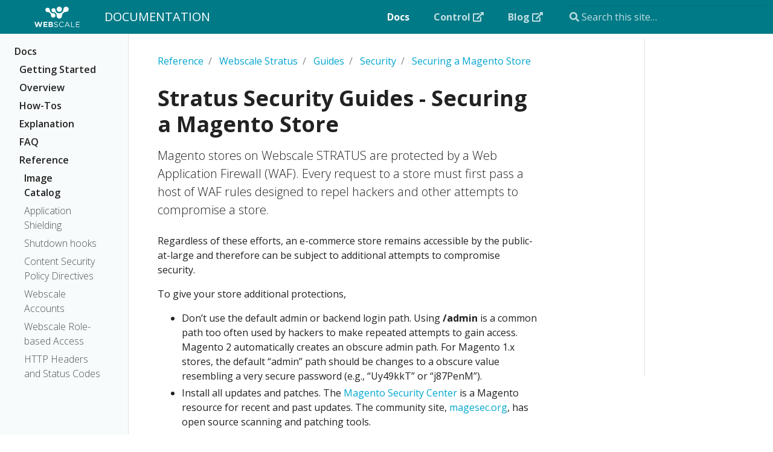

--- FILE ---
content_type: text/html; charset=UTF-8
request_url: https://docs.webscale.com/reference/stratus/guides/security/securing-your-store/
body_size: 14919
content:
<!doctype html>
<html lang="en" class="no-js">
  <head>
    <meta charset="utf-8">
<meta name="viewport" content="width=device-width, initial-scale=1, shrink-to-fit=no">
<meta name="generator" content="Hugo 0.73.0" />

<meta NAME="ROBOTS" CONTENT="INDEX, FOLLOW">



<link rel="shortcut icon" href="/favicons/favicon.ico" >
<link rel="apple-touch-icon" href="/favicons/apple-touch-icon-180x180.png" sizes="180x180">
<link rel="icon" type="image/png" href="/favicons/favicon-16x16.png" sizes="16x16">
<link rel="icon" type="image/png" href="/favicons/favicon-32x32.png" sizes="32x32">
<link rel="icon" type="image/png" href="/favicons/android-36x36.png" sizes="36x36">
<link rel="icon" type="image/png" href="/favicons/android-48x48.png" sizes="48x48">
<link rel="icon" type="image/png" href="/favicons/android-72x72.png" sizes="72x72">
<link rel="icon" type="image/png" href="/favicons/android-96x96.png" sizes="96x96">
<link rel="icon" type="image/png" href="/favicons/android-144x144.png" sizes="144x144">
<link rel="icon" type="image/png" href="/favicons/android-192x192.png" sizes="192x192">

<title>Stratus Security Guides - Securing a Magento Store | Documentation</title><meta property="og:title" content="Stratus Security Guides - Securing a Magento Store" />
<meta property="og:description" content="Magento stores on Webscale STRATUS are protected by a Web Application Firewall (WAF). Every request to a store must first pass a host of WAF rules designed to repel hackers and other attempts to compromise a store." />
<meta property="og:type" content="article" />
<meta property="og:url" content="/reference/stratus/guides/security/securing-your-store/" />
<meta property="og:site_name" content="Documentation" />
<meta itemprop="name" content="Stratus Security Guides - Securing a Magento Store">
<meta itemprop="description" content="Magento stores on Webscale STRATUS are protected by a Web Application Firewall (WAF). Every request to a store must first pass a host of WAF rules designed to repel hackers and other attempts to compromise a store.">

<meta itemprop="wordCount" content="210">



<meta itemprop="keywords" content="" /><meta name="twitter:card" content="summary"/>
<meta name="twitter:title" content="Stratus Security Guides - Securing a Magento Store"/>
<meta name="twitter:description" content="Magento stores on Webscale STRATUS are protected by a Web Application Firewall (WAF). Every request to a store must first pass a host of WAF rules designed to repel hackers and other attempts to compromise a store."/>


<script type="application/javascript">
var doNotTrack = false;
if (!doNotTrack) {
	window.ga=window.ga||function(){(ga.q=ga.q||[]).push(arguments)};ga.l=+new Date;
	ga('create', 'UA-73533377-2', 'auto');
	
	ga('send', 'pageview');
}
</script>
<script async src='https://www.google-analytics.com/analytics.js'></script>





<link rel="preload" href="/scss/main.min.e4a41b37026df50218f78ca778e1d5e6b87780d0a303801c52777d439e875518.css" as="style">
<link href="/scss/main.min.e4a41b37026df50218f78ca778e1d5e6b87780d0a303801c52777d439e875518.css" rel="stylesheet" integrity="">

<link rel="stylesheet" type="text/css" href="/css/hugo-easy-gallery.css">
<script
  src="https://code.jquery.com/jquery-3.3.1.min.js"
  integrity="sha256-FgpCb/KJQlLNfOu91ta32o/NMZxltwRo8QtmkMRdAu8="
  crossorigin="anonymous"></script>

<script
  src="https://unpkg.com/lunr@2.3.8/lunr.min.js"
  integrity="sha384-vRQ9bDyE0Wnu+lMfm57BlYLO0/XauFuKpVsZPs7KEDwYKktWi5+Kz3MP8++DFlRY"
  crossorigin="anonymous"></script>


<style>
a {
    text-decoration: none;
    cursor: pointer;
    color: #00a6ce;
}

a:hover {
    color: #00a6ce;
}

header {
  border-bottom: 1px solid #e4e5e7;
}

nav.td-navbar {
  min-height: 56px;
  padding: 0;
}

.td-navbar .navbar-brand svg {
  margin: 0 25px 0 57px;
  width: 75px;
  height: 34.469px;
}

@media (min-width: 768px) {
  nav.td-navbar {
    min-height: 56px;
    max-height: 56px;
  }
}

</style>

    <title>Stratus Security Guides - Securing a Magento Store | Documentation</title>
  </head>
  <body class="td-page">
    <header>
      
<nav class="js-navbar-scroll navbar navbar-expand navbar-dark flex-column flex-md-row td-navbar">
	<a class="navbar-brand" href="https://www.webscale.com"><span class="navbar-logo"><svg xmlns="http://www.w3.org/2000/svg" style="fill:#fff" viewBox="0 0 500 229.82008"><path d="M274.62 58.32A29.14 29.14.0 10245.48 29.19 29.16 29.16.0 00274.62 58.32z"/><path d="M207.34 74.34A38 38 0 01169.42 36.43 24.09 24.09.0 10145.33 60.52 38 38 0 01183.25 98.43 24.09 24.09.0 10207.34 74.34z"/><path d="m349.63.04a29.18 29.18.0 00-29.15 29.15 45.92 45.92.0 01-45.86 45.86h-6.93a34.94 34.94.0 01-34.9-34.89 22.17 22.17.0 10-22.17 22.17 34.94 34.94.0 0134.9 34.89v6.94a29.14 29.14.0 1058.27.0 45.93 45.93.0 0145.88-45.88 29.14 29.14.0 000-58.28z"/><path d="m0 170.72h13.7l12.05 39.37 13-39.54h11l13 39.54 12-39.37H88.21L68.36 229.28H57.23l-13.12-38-13.11 38H19.85z"/><path d="m99.32 170.72h43.86V182.1H112v11.85h27.42v11.37H112v12.21h31.57v11.38H99.32z"/><path d="m156.62 170.72h27c6.65.0 11.88 1.82 15.2 5.15a13.3 13.3.0 014 9.88v.2c0 6.56-3.49 10.21-7.64 12.54 6.71 2.55 10.82 6.46 10.82 14.26v.2c0 10.64-8.63 16-21.75 16h-27.63zm33.47 17.23c0-3.82-3-6-8.39-6h-12.62v12.29h11.8c5.64.0 9.21-1.83 9.21-6.15zm-6.22 17h-14.79v12.7h15.2c5.65.0 9.05-2 9.05-6.32v-.16c0-3.9-2.91-6.31-9.46-6.31z"/><path d="m215.66 220.39 4.07-4.82c6.07 5.48 11.88 8.23 19.94 8.23 7.8.0 13-4.16 13-9.89v-.17c0-5.4-2.9-8.47-15.12-11C224.13 199.79 218 195.47 218 185.95v-.17c0-9.13 8.06-15.86 19.1-15.86a30.34 30.34.0 0120.43 7.14l-3.82 5.07c-5.4-4.4-10.8-6.32-16.78-6.32-7.55.0-12.37 4.16-12.37 9.39v.17c0 5.48 3 8.56 15.78 11.3 13 2.82 18.94 7.56 18.94 16.44v.17c0 10-8.31 16.44-19.86 16.44-9.22-.03-16.78-3.1-23.76-9.33z"/><path d="m271.71 199.95v-.17c0-16.44 12.29-30.07 29.41-30.07 10.54.0 16.85 3.74 22.67 9.23l-4.49 4.81c-4.89-4.65-10.38-8-18.27-8-12.87.0-22.5 10.48-22.5 23.85v.16c0 13.46 9.71 24 22.5 24 8 0 13.21-3.08 18.77-8.4l4.32 4.24c-6.06 6.15-12.7 10.22-23.25 10.22-16.78.04-29.16-13.17-29.16-29.87z"/><path d="m358.75 170.31h6.14l26.49 58.55h-7.05L377.52 213.5H345.87L339 228.86h-6.73zm16.19 37.21-13.21-29.57-13.29 29.57z"/><path d="m404.49 170.72h6.57v52.08h32.73v6.06h-39.3z"/><path d="m457.55 170.72h42v6h-35.43v19.86h31.73v6h-31.73v20.35H5e2v6h-42.45z"/></svg></span></a><a class="navbar-brand" href="/"><span class="text-uppercase font-weight-medium">Documentation</span></a>
	<div class="td-navbar-nav-scroll ml-md-auto" id="main_navbar">
		<ul class="navbar-nav mt-2 mt-lg-0">
			
			
			<li class="nav-item mr-4 mb-2 mb-lg-0">
				
				
				
				
				
				
				<a class="nav-link active" href="/" ><span class="active">Docs</span></a>
			</li>
			
			<li class="nav-item mr-4 mb-2 mb-lg-0">
				
				
				
				
				<a class="nav-link" href="https://control.webscale.com/" target="_blank" ><span>Control <i class="fas fa-external-link-alt" aria-hidden="true"></i></span></a>
			</li>
			
			<li class="nav-item mr-4 mb-2 mb-lg-0">
				
				
				
				
				<a class="nav-link" href="https://www.webscale.com/blog/" target="_blank" ><span>Blog <i class="fas fa-external-link-alt" aria-hidden="true"></i></span></a>
			</li>
			
			
			
		</ul>
	</div>
	<div class="navbar-nav d-none d-lg-block">


<input
  type="search"
  class="form-control td-search-input"
  placeholder="&#xf002; Search this site…"
  aria-label="Search this site…"
  autocomplete="off"
  
  data-offline-search-index-json-src="/offline-search-index.d0a7e8c62d9cab30753482f2a6907f8e161a5ecef92ca4962ca80fd851833d0b1d8b6f6e7a19eafce890200dc8ac344b9ed23c9ca90f0d7eb5a0da6c6f269ec2.json"
  data-offline-search-base-href="/"
>

</div>
</nav>
    </header>
    <div class="container-fluid td-outer">
      <div class="td-main">
        <div class="row flex-xl-nowrap">
          <div class="col-12 col-md-3 col-xl-2 td-sidebar d-print-none">
            




<div id="td-sidebar-menu" class="td-sidebar__inner">
  
  <div id="content-mobile">
  <form class="td-sidebar__search d-flex align-items-center">
    


<input
  type="search"
  class="form-control td-search-input"
  placeholder="&#xf002; Search this site…"
  aria-label="Search this site…"
  autocomplete="off"
  
  data-offline-search-index-json-src="/offline-search-index.d0a7e8c62d9cab30753482f2a6907f8e161a5ecef92ca4962ca80fd851833d0b1d8b6f6e7a19eafce890200dc8ac344b9ed23c9ca90f0d7eb5a0da6c6f269ec2.json"
  data-offline-search-base-href="/"
>


    <button class="btn btn-link td-sidebar__toggle d-md-none p-0 ml-3 fas fa-bars" type="button" data-toggle="collapse" data-target="#td-section-nav" aria-controls="td-docs-nav" aria-expanded="false" aria-label="Toggle section navigation">
    </button>
  </form>
  </div>
  <div id="content-desktop"></div>
  
  <nav class="collapse td-sidebar-nav pt-2 pl-4" id="td-section-nav">
    
    






<ul class="td-sidebar-nav__section pr-md-3">
  <li class="td-sidebar-nav__section-title">
    <a  href="/" class="align-left pl-0 pr-2 td-sidebar-link td-sidebar-link__section">Docs</a>
  </li>
  <ul>
    <li class="collapse show" id="">
      
      
      
      
      






<ul class="td-sidebar-nav__section pr-md-3">
  <li class="td-sidebar-nav__section-title">
    <a  href="/getting-started/" class="align-left pl-0 pr-2 collapsed td-sidebar-link td-sidebar-link__section">Getting Started</a>
  </li>
  <ul>
    <li class="collapse " id="getting-started">
      
      
      
      
      
      
      <a class="td-sidebar-link td-sidebar-link__page " id="m-getting-startedsupport" href="/getting-started/support/">Contact Support</a>
      
      
      
      
      
      <a class="td-sidebar-link td-sidebar-link__page " id="m-getting-startedonboarding" href="/getting-started/onboarding/">Onboarding</a>
      
      
      
      
      
      <a class="td-sidebar-link td-sidebar-link__page " id="m-getting-startedgo-live" href="/getting-started/go-live/">Go-live Process</a>
      
      
      
      
      
      <a class="td-sidebar-link td-sidebar-link__page " id="m-getting-starteddeploy" href="/getting-started/deploy/">Deploying</a>
      
      
    </li>
  </ul>
</ul>

      
      
      
      






<ul class="td-sidebar-nav__section pr-md-3">
  <li class="td-sidebar-nav__section-title">
    <a  href="/overview/" class="align-left pl-0 pr-2 collapsed td-sidebar-link td-sidebar-link__section">Overview</a>
  </li>
  <ul>
    <li class="collapse " id="overview">
      
      
      
      
      
      
      <a class="td-sidebar-link td-sidebar-link__page " id="m-overviewarchitecture-overview" href="/overview/architecture-overview/">Webscale Architecture</a>
      
      
      
      
      
      <a class="td-sidebar-link td-sidebar-link__page " id="m-overviewdashboard" href="/overview/dashboard/">Webscale Control Panel Dashboard</a>
      
      
    </li>
  </ul>
</ul>

      
      
      
      






<ul class="td-sidebar-nav__section pr-md-3">
  <li class="td-sidebar-nav__section-title">
    <a  href="/how-tos/" class="align-left pl-0 pr-2 collapsed td-sidebar-link td-sidebar-link__section">How-Tos</a>
  </li>
  <ul>
    <li class="collapse " id="how-tos">
      
      
      
      
      






<ul class="td-sidebar-nav__section pr-md-3">
  <li class="td-sidebar-nav__section-title">
    <a  href="/how-tos/general/" class="align-left pl-0 pr-2 collapsed td-sidebar-link td-sidebar-link__section">Basic</a>
  </li>
  <ul>
    <li class="collapse " id="how-tosgeneral">
      
      
      
      
      
      
      <a class="td-sidebar-link td-sidebar-link__page " id="m-how-tosgeneraluser-roles" href="/how-tos/general/user-roles/">How to Create Roles and Invite Users</a>
      
      
      
      
      
      <a class="td-sidebar-link td-sidebar-link__page " id="m-how-tosgeneralgroups" href="/how-tos/general/groups/">How to Create Groups and Invite Users</a>
      
      
      
      
      
      <a class="td-sidebar-link td-sidebar-link__page " id="m-how-tosgeneralusers" href="/how-tos/general/users/">How to View Users and Remove Their Access</a>
      
      
      
      
      
      <a class="td-sidebar-link td-sidebar-link__page " id="m-how-tosgeneralanalytics-dashboards" href="/how-tos/general/analytics-dashboards/">Application Analytics Dashboards</a>
      
      
      
      
      
      <a class="td-sidebar-link td-sidebar-link__page " id="m-how-tosgenerallabelers" href="/how-tos/general/labelers/">Working with Labelers</a>
      
      
      
      
      
      <a class="td-sidebar-link td-sidebar-link__page " id="m-how-tosgeneralapp-general-settings" href="/how-tos/general/app-general-settings/">General Application Settings</a>
      
      
      
      
      
      <a class="td-sidebar-link td-sidebar-link__page " id="m-how-tosgeneralmaintenance" href="/how-tos/general/maintenance/">Managing Maintenance Mode</a>
      
      
      
      
      
      <a class="td-sidebar-link td-sidebar-link__page " id="m-how-tosgeneraladdress-sets" href="/how-tos/general/address-sets/">Working with Address Sets</a>
      
      
      
      
      
      <a class="td-sidebar-link td-sidebar-link__page " id="m-how-tosgeneralfiles" href="/how-tos/general/files/">Working with Files</a>
      
      
      
      
      
      <a class="td-sidebar-link td-sidebar-link__page " id="m-how-tosgeneralevents" href="/how-tos/general/events/">How to View Events</a>
      
      
      
      
      
      <a class="td-sidebar-link td-sidebar-link__page " id="m-how-tosgeneralevents-logs-attributes" href="/how-tos/general/events-logs-attributes/">Events Logs Attributes</a>
      
      
      
      
      
      <a class="td-sidebar-link td-sidebar-link__page " id="m-how-tosgeneralnotifications" href="/how-tos/general/notifications/">How to Enable Notifications</a>
      
      
      
      
      
      <a class="td-sidebar-link td-sidebar-link__page " id="m-how-tosgeneralreports" href="/how-tos/general/reports/">Viewing Reports</a>
      
      
      
      
      
      <a class="td-sidebar-link td-sidebar-link__page " id="m-how-tosgeneralproviders" href="/how-tos/general/providers/">Working with Providers</a>
      
      
      
      
      
      <a class="td-sidebar-link td-sidebar-link__page " id="m-how-tosgeneralclusters" href="/how-tos/general/clusters/">Creating Clusters</a>
      
      
      
      
      
      <a class="td-sidebar-link td-sidebar-link__page " id="m-how-tosgeneralvm-clusters" href="/how-tos/general/vm-clusters/">VM Clusters</a>
      
      
      
      
      
      <a class="td-sidebar-link td-sidebar-link__page " id="m-how-tosgeneralkubernetes-clusters" href="/how-tos/general/kubernetes-clusters/">Kubernetes Clusters</a>
      
      
      
      
      
      <a class="td-sidebar-link td-sidebar-link__page " id="m-how-tosgeneralmonitoring" href="/how-tos/general/monitoring/">Enabling Uptime Monitoring</a>
      
      
      
      
      
      <a class="td-sidebar-link td-sidebar-link__page " id="m-how-tosgeneralapp-testing" href="/how-tos/general/app-testing/">Testing Your Application</a>
      
      
      
      
      
      <a class="td-sidebar-link td-sidebar-link__page " id="m-how-tosgeneralshielding" href="/how-tos/general/shielding/">Configuring Application Shielding</a>
      
      
      
      
      
      <a class="td-sidebar-link td-sidebar-link__page " id="m-how-tosgeneralservice-users" href="/how-tos/general/service-users/">Working with Webscale Service Users</a>
      
      
    </li>
  </ul>
</ul>

      
      
      
      






<ul class="td-sidebar-nav__section pr-md-3">
  <li class="td-sidebar-nav__section-title">
    <a  href="/how-tos/advanced/" class="align-left pl-0 pr-2 collapsed td-sidebar-link td-sidebar-link__section">Advanced</a>
  </li>
  <ul>
    <li class="collapse " id="how-tosadvanced">
      
      
      
      
      
      
      <a class="td-sidebar-link td-sidebar-link__page " id="m-how-tosadvancedcustomize-auto-scaling" href="/how-tos/advanced/customize-auto-scaling/">Customize Webscale&#39;s Autoscaling</a>
      
      
      
      
      
      <a class="td-sidebar-link td-sidebar-link__page " id="m-how-tosadvancedanalytics-dashboards" href="/how-tos/advanced/analytics-dashboards/">Enabling Analytics Dashboards</a>
      
      
      
      
      
      <a class="td-sidebar-link td-sidebar-link__page " id="m-how-tosadvancedwebscale-cli" href="/how-tos/advanced/webscale-cli/">Webscale CLI</a>
      
      
      
      
      
      <a class="td-sidebar-link td-sidebar-link__page " id="m-how-tosadvancedmanaged-deployments" href="/how-tos/advanced/managed-deployments/">Managed Deployments</a>
      
      
      
      
      
      <a class="td-sidebar-link td-sidebar-link__page " id="m-how-tosadvancedmicrosite" href="/how-tos/advanced/microsite/">Working with Microsites</a>
      
      
      
      
      
      <a class="td-sidebar-link td-sidebar-link__page " id="m-how-tosadvancedtrusted-proxies" href="/how-tos/advanced/trusted-proxies/">Configuring Trusted Proxies</a>
      
      
      
      
      
      <a class="td-sidebar-link td-sidebar-link__page " id="m-how-tosadvancedlogs" href="/how-tos/advanced/logs/">Logs on Webscale</a>
      
      
      
      
      
      <a class="td-sidebar-link td-sidebar-link__page " id="m-how-tosadvancedsite-cache" href="/how-tos/advanced/site-cache/">Site Cache Configuration and Flushing</a>
      
      
      
      
      
      <a class="td-sidebar-link td-sidebar-link__page " id="m-how-tosadvancedcustom-logs" href="/how-tos/advanced/custom-logs/">Configuring and Viewing Custom Logs</a>
      
      
      
      
      
      <a class="td-sidebar-link td-sidebar-link__page " id="m-how-tosadvancedrate-limiting" href="/how-tos/advanced/rate-limiting/">Configuring Rate Limiting</a>
      
      
      
      
      
      <a class="td-sidebar-link td-sidebar-link__page " id="m-how-tosadvancedmonitors" href="/how-tos/advanced/monitors/">Working with Monitors</a>
      
      
      
      
      
      <a class="td-sidebar-link td-sidebar-link__page " id="m-how-tosadvancedappserverinfo" href="/how-tos/advanced/appserverinfo/">View Application Server Information</a>
      
      
    </li>
  </ul>
</ul>

      
      
      
      






<ul class="td-sidebar-nav__section pr-md-3">
  <li class="td-sidebar-nav__section-title">
    <a  href="/how-tos/traffic-viewer/" class="align-left pl-0 pr-2 collapsed td-sidebar-link td-sidebar-link__section">Traffic Viewer</a>
  </li>
  <ul>
    <li class="collapse " id="how-tostraffic-viewer">
      
      
      
      
      
      
      <a class="td-sidebar-link td-sidebar-link__page " id="m-how-tostraffic-viewertraffic-viewer" href="/how-tos/traffic-viewer/traffic-viewer/">Using Traffic Viewer</a>
      
      
      
      
      
      <a class="td-sidebar-link td-sidebar-link__page " id="m-how-tostraffic-viewerfilter-traffic-viewer" href="/how-tos/traffic-viewer/filter-traffic-viewer/">Building Traffic Viewer Filters</a>
      
      
      
      
      
      <a class="td-sidebar-link td-sidebar-link__page " id="m-how-tostraffic-viewercdn-logs-attributes" href="/how-tos/traffic-viewer/cdn-logs-attributes/">CDN Logs Attributes</a>
      
      
      
      
      
      <a class="td-sidebar-link td-sidebar-link__page " id="m-how-tostraffic-viewercsp-reports-attributes" href="/how-tos/traffic-viewer/csp-reports-attributes/">CSP Reports Attributes</a>
      
      
      
      
      
      <a class="td-sidebar-link td-sidebar-link__page " id="m-how-tostraffic-viewerpageview-logs-attributes" href="/how-tos/traffic-viewer/pageview-logs-attributes/">Pageview Logs Attributes</a>
      
      
      
      
      
      <a class="td-sidebar-link td-sidebar-link__page " id="m-how-tostraffic-viewerproxy-logs-attributes" href="/how-tos/traffic-viewer/proxy-logs-attributes/">Proxy Logs Attributes</a>
      
      
    </li>
  </ul>
</ul>

      
      
      
      






<ul class="td-sidebar-nav__section pr-md-3">
  <li class="td-sidebar-nav__section-title">
    <a  href="/how-tos/codedirect/" class="align-left pl-0 pr-2 collapsed td-sidebar-link td-sidebar-link__section">CodeDirect</a>
  </li>
  <ul>
    <li class="collapse " id="how-toscodedirect">
      
      
      
      
      
      
      <a class="td-sidebar-link td-sidebar-link__page " id="m-how-toscodedirectbuild-image" href="/how-tos/codedirect/build-image/">Building images</a>
      
      
      
      
      
      <a class="td-sidebar-link td-sidebar-link__page " id="m-how-toscodedirectfiles-in-build-context" href="/how-tos/codedirect/files-in-build-context/">Files and template substitution</a>
      
      
      
      
      
      <a class="td-sidebar-link td-sidebar-link__page " id="m-how-toscodedirectbuilders" href="/how-tos/codedirect/builders/">Builders</a>
      
      
    </li>
  </ul>
</ul>

      
      
      
      






<ul class="td-sidebar-nav__section pr-md-3">
  <li class="td-sidebar-nav__section-title">
    <a  href="/how-tos/cloudedge/" class="align-left pl-0 pr-2 collapsed td-sidebar-link td-sidebar-link__section">CloudEDGE</a>
  </li>
  <ul>
    <li class="collapse " id="how-toscloudedge">
      
      
      
      
      
      
      <a class="td-sidebar-link td-sidebar-link__page " id="m-how-toscloudedgecdn-overview" href="/how-tos/cloudedge/cdn-overview/">CDN Overview</a>
      
      
      
      
      
      <a class="td-sidebar-link td-sidebar-link__page " id="m-how-toscloudedgecdn-configuration" href="/how-tos/cloudedge/cdn-configuration/">CDN Configuration Introduction</a>
      
      
      
      
      
      <a class="td-sidebar-link td-sidebar-link__page " id="m-how-toscloudedgecdn-config-prereqs" href="/how-tos/cloudedge/cdn-config-prereqs/">CDN Configuration Pre-requisites</a>
      
      
      
      
      
      <a class="td-sidebar-link td-sidebar-link__page " id="m-how-toscloudedgecdn-config-finalsteps" href="/how-tos/cloudedge/cdn-config-finalsteps/">CDN Configuration Final Steps</a>
      
      
      
      
      
      <a class="td-sidebar-link td-sidebar-link__page " id="m-how-toscloudedgecdn-controls" href="/how-tos/cloudedge/cdn-controls/">CDN Caching</a>
      
      
      
      
      
      <a class="td-sidebar-link td-sidebar-link__page " id="m-how-toscloudedgeworkers-overview" href="/how-tos/cloudedge/workers-overview/">CloudEDGE Workers Overview</a>
      
      
      
      
      
      <a class="td-sidebar-link td-sidebar-link__page " id="m-how-toscloudedgeworkers-usage-example" href="/how-tos/cloudedge/workers-usage-example/">CloudEDGE Workers Usage Example</a>
      
      
      
      
      
      <a class="td-sidebar-link td-sidebar-link__page " id="m-how-toscloudedgehandlers_workers" href="/how-tos/cloudedge/handlers_workers/">Working with Handlers and Workers</a>
      
      
      
      
      
      <a class="td-sidebar-link td-sidebar-link__page " id="m-how-toscloudedgecreate-handler-file" href="/how-tos/cloudedge/create-handler-file/">Creating Handler Files</a>
      
      
    </li>
  </ul>
</ul>

      
      
      
      






<ul class="td-sidebar-nav__section pr-md-3">
  <li class="td-sidebar-nav__section-title">
    <a  href="/how-tos/egress-proxy/" class="align-left pl-0 pr-2 collapsed td-sidebar-link td-sidebar-link__section">Egress proxy</a>
  </li>
  <ul>
    <li class="collapse " id="how-tosegress-proxy">
      
      
      
      
      
      
      <a class="td-sidebar-link td-sidebar-link__page " id="m-how-tosegress-proxydeploy" href="/how-tos/egress-proxy/deploy/">Deploy</a>
      
      
      
      
      
      <a class="td-sidebar-link td-sidebar-link__page " id="m-how-tosegress-proxyconfigure" href="/how-tos/egress-proxy/configure/">Configure</a>
      
      
    </li>
  </ul>
</ul>

      
      
      
      






<ul class="td-sidebar-nav__section pr-md-3">
  <li class="td-sidebar-nav__section-title">
    <a  href="/how-tos/web-controls/" class="align-left pl-0 pr-2 collapsed td-sidebar-link td-sidebar-link__section">Web Controls</a>
  </li>
  <ul>
    <li class="collapse " id="how-tosweb-controls">
      
      
      
      
      
      
      <a class="td-sidebar-link td-sidebar-link__page " id="m-how-tosweb-controlscaptcha-action" href="/how-tos/web-controls/captcha-action/">Configuring a Captcha</a>
      
      
      
      
      
      <a class="td-sidebar-link td-sidebar-link__page " id="m-how-tosweb-controlswebcontrols_create" href="/how-tos/web-controls/webcontrols_create/">Creating Web Controls</a>
      
      
      
      
      
      <a class="td-sidebar-link td-sidebar-link__page " id="m-how-tosweb-controlswebcontrols_manage" href="/how-tos/web-controls/webcontrols_manage/">Managing Web Controls</a>
      
      
      
      
      
      <a class="td-sidebar-link td-sidebar-link__page " id="m-how-tosweb-controlsurl-maps" href="/how-tos/web-controls/url-maps/">Using URL Maps for Redirects</a>
      
      
      
      
      
      <a class="td-sidebar-link td-sidebar-link__page " id="m-how-tosweb-controlspagespeed" href="/how-tos/web-controls/pagespeed/">How to Set Pagespeed Options</a>
      
      
      
      
      
      <a class="td-sidebar-link td-sidebar-link__page " id="m-how-tosweb-controlscsp-create" href="/how-tos/web-controls/csp-create/">Enforcing a Content Security Policy</a>
      
      
      
      
      
      <a class="td-sidebar-link td-sidebar-link__page " id="m-how-tosweb-controlsimage-manager" href="/how-tos/web-controls/image-manager/">Using Image Manager</a>
      
      
      
      
      
      <a class="td-sidebar-link td-sidebar-link__page " id="m-how-tosweb-controlssite-splice" href="/how-tos/web-controls/site-splice/">How to Create a Site Splice</a>
      
      
    </li>
  </ul>
</ul>

      
      
      
      






<ul class="td-sidebar-nav__section pr-md-3">
  <li class="td-sidebar-nav__section-title">
    <a  href="/how-tos/security/" class="align-left pl-0 pr-2 collapsed td-sidebar-link td-sidebar-link__section">Security</a>
  </li>
  <ul>
    <li class="collapse " id="how-tossecurity">
      
      
      
      
      
      
      <a class="td-sidebar-link td-sidebar-link__page " id="m-how-tossecuritypassword-guidance" href="/how-tos/security/password-guidance/">Password Guidance</a>
      
      
      
      
      
      <a class="td-sidebar-link td-sidebar-link__page " id="m-how-tossecuritysecurity-monitoring" href="/how-tos/security/security-monitoring/">Security Monitoring</a>
      
      
      
      
      
      <a class="td-sidebar-link td-sidebar-link__page " id="m-how-tossecurityblacklist" href="/how-tos/security/blacklist/">Editing the Blocklist</a>
      
      
      
      
      
      <a class="td-sidebar-link td-sidebar-link__page " id="m-how-tossecuritywhitelist" href="/how-tos/security/whitelist/">Editing the Allowlist</a>
      
      
      
      
      
      <a class="td-sidebar-link td-sidebar-link__page " id="m-how-tossecuritymfa" href="/how-tos/security/mfa/">How to Configure Multi-Factor Authentication</a>
      
      
      
      
      
      <a class="td-sidebar-link td-sidebar-link__page " id="m-how-tossecuritysecure-access" href="/how-tos/security/secure-access/">How to Use Webscale Secure Access</a>
      
      
      
      
      
      <a class="td-sidebar-link td-sidebar-link__page " id="m-how-tossecuritybot-shield" href="/how-tos/security/bot-shield/">Enabling Bot IP Shield</a>
      
      
      
      
      
      <a class="td-sidebar-link td-sidebar-link__page " id="m-how-tossecurityblock-countries" href="/how-tos/security/block-countries/">How to Block Countries</a>
      
      
      
      
      
      <a class="td-sidebar-link td-sidebar-link__page " id="m-how-tossecurityinstall-ssl" href="/how-tos/security/install-ssl/">Installing SSL</a>
      
      
      
      
      
      <a class="td-sidebar-link td-sidebar-link__page " id="m-how-tossecuritysecurity-breach" href="/how-tos/security/security-breach/">Troubleshooting Security Breaches</a>
      
      
    </li>
  </ul>
</ul>

      
      
      
      






<ul class="td-sidebar-nav__section pr-md-3">
  <li class="td-sidebar-nav__section-title">
    <a  href="/how-tos/ssh-connect/" class="align-left pl-0 pr-2 collapsed td-sidebar-link td-sidebar-link__section">SSH Connect</a>
  </li>
  <ul>
    <li class="collapse " id="how-tosssh-connect">
      
      
      
      
      
      
      <a class="td-sidebar-link td-sidebar-link__page " id="m-how-tosssh-connectconnecting-to-hosts" href="/how-tos/ssh-connect/connecting-to-hosts/">Connecting to Hosts</a>
      
      
      
      
      
      <a class="td-sidebar-link td-sidebar-link__page " id="m-how-tosssh-connectregister-hosts" href="/how-tos/ssh-connect/register-hosts/">Registering Hosts</a>
      
      
    </li>
  </ul>
</ul>

      
      
      
      






<ul class="td-sidebar-nav__section pr-md-3">
  <li class="td-sidebar-nav__section-title">
    <a  href="/how-tos/webscale-monitoring-agent/" class="align-left pl-0 pr-2 collapsed td-sidebar-link td-sidebar-link__section">Webscale Monitoring Agent</a>
  </li>
  <ul>
    <li class="collapse " id="how-toswebscale-monitoring-agent">
      
      
      
      
      
      
      <a class="td-sidebar-link td-sidebar-link__page " id="m-how-toswebscale-monitoring-agentconfiguration" href="/how-tos/webscale-monitoring-agent/configuration/">Configuring WMA</a>
      
      
      
      
      
      <a class="td-sidebar-link td-sidebar-link__page " id="m-how-toswebscale-monitoring-agentlog-collection" href="/how-tos/webscale-monitoring-agent/log-collection/">Log Collection</a>
      
      
      
      
      
      <a class="td-sidebar-link td-sidebar-link__page " id="m-how-toswebscale-monitoring-agentssh-connect" href="/how-tos/webscale-monitoring-agent/ssh-connect/">SSH Connect</a>
      
      
    </li>
  </ul>
</ul>

      
      
    </li>
  </ul>
</ul>

      
      
      
      






<ul class="td-sidebar-nav__section pr-md-3">
  <li class="td-sidebar-nav__section-title">
    <a  href="/explanation/" class="align-left pl-0 pr-2 collapsed td-sidebar-link td-sidebar-link__section">Explanation</a>
  </li>
  <ul>
    <li class="collapse " id="explanation">
      
      
      
      
      
      
      <a class="td-sidebar-link td-sidebar-link__page " id="m-explanationexplanation-about-bot-attacks-commerce-sites" href="/explanation/explanation-about-bot-attacks-commerce-sites/">About bot attacks</a>
      
      
    </li>
  </ul>
</ul>

      
      
      
      






<ul class="td-sidebar-nav__section pr-md-3">
  <li class="td-sidebar-nav__section-title">
    <a  href="/faq/" class="align-left pl-0 pr-2 collapsed td-sidebar-link td-sidebar-link__section">FAQ</a>
  </li>
  <ul>
    <li class="collapse " id="faq">
      
      
      
    </li>
  </ul>
</ul>

      
      
      
      






<ul class="td-sidebar-nav__section pr-md-3">
  <li class="td-sidebar-nav__section-title">
    <a  href="/reference/" class="align-left pl-0 pr-2 td-sidebar-link td-sidebar-link__section">Reference</a>
  </li>
  <ul>
    <li class="collapse show" id="reference">
      
      
      
      
      






<ul class="td-sidebar-nav__section pr-md-3">
  <li class="td-sidebar-nav__section-title">
    <a  href="/reference/images/" class="align-left pl-0 pr-2 collapsed td-sidebar-link td-sidebar-link__section">Image Catalog</a>
  </li>
  <ul>
    <li class="collapse " id="referenceimages">
      
      
      
      
      
      
      <a class="td-sidebar-link td-sidebar-link__page " id="m-referenceimages20266" href="/reference/images/2026.6/">2026.6</a>
      
      
      
      
      
      <a class="td-sidebar-link td-sidebar-link__page " id="m-referenceimages20265" href="/reference/images/2026.5/">2026.5</a>
      
      
      
      
      
      <a class="td-sidebar-link td-sidebar-link__page " id="m-referenceimages20264" href="/reference/images/2026.4/">2026.4</a>
      
      
      
      
      
      <a class="td-sidebar-link td-sidebar-link__page " id="m-referenceimages20263" href="/reference/images/2026.3/">2026.3</a>
      
      
      
      
      
      <a class="td-sidebar-link td-sidebar-link__page " id="m-referenceimages20262" href="/reference/images/2026.2/">2026.2</a>
      
      
      
      
      
      <a class="td-sidebar-link td-sidebar-link__page " id="m-referenceimages202544" href="/reference/images/2025.44/">2025.44</a>
      
      
      
      
      
      <a class="td-sidebar-link td-sidebar-link__page " id="m-referenceimages202541" href="/reference/images/2025.41/">2025.41</a>
      
      
      
      
      
      <a class="td-sidebar-link td-sidebar-link__page " id="m-referenceimages202538" href="/reference/images/2025.38/">2025.38</a>
      
      
      
      
      
      <a class="td-sidebar-link td-sidebar-link__page " id="m-referenceimages202536" href="/reference/images/2025.36/">2025.36</a>
      
      
      
      
      
      <a class="td-sidebar-link td-sidebar-link__page " id="m-referenceimages202534" href="/reference/images/2025.34/">2025.34</a>
      
      
      
      
      
      <a class="td-sidebar-link td-sidebar-link__page " id="m-referenceimages202533" href="/reference/images/2025.33/">2025.33</a>
      
      
    </li>
  </ul>
</ul>

      
      
      
      
      
      <a class="td-sidebar-link td-sidebar-link__page " id="m-referenceapp-shield" href="/reference/app-shield/">Application Shielding</a>
      
      
      
      
      
      <a class="td-sidebar-link td-sidebar-link__page " id="m-referenceshutdown-hooks" href="/reference/shutdown-hooks/">Shutdown hooks</a>
      
      
      
      
      
      <a class="td-sidebar-link td-sidebar-link__page " id="m-referencecontent-security-policy" href="/reference/content-security-policy/">Content Security Policy Directives</a>
      
      
      
      
      
      <a class="td-sidebar-link td-sidebar-link__page " id="m-referenceaccounts" href="/reference/accounts/">Webscale Accounts</a>
      
      
      
      
      
      <a class="td-sidebar-link td-sidebar-link__page " id="m-referencerbac" href="/reference/rbac/">Webscale Role-based Access</a>
      
      
      
      
      
      <a class="td-sidebar-link td-sidebar-link__page " id="m-referencehttp-headers" href="/reference/http-headers/">HTTP Headers and Status Codes</a>
      
      
      
      
      
      <a class="td-sidebar-link td-sidebar-link__page " id="m-referencem1eol-support" href="/reference/m1eol-support/">Magento 1 EOL Support FAQ</a>
      
      
      
      
      
      <a class="td-sidebar-link td-sidebar-link__page " id="m-referencem1eol-patches" href="/reference/m1eol-patches/">Magento 1 EOL Patches</a>
      
      
      
      
      
      <a class="td-sidebar-link td-sidebar-link__page " id="m-referencepagespeed_options" href="/reference/pagespeed_options/">Pagespeed Options</a>
      
      
      
      






<ul class="td-sidebar-nav__section pr-md-3">
  <li class="td-sidebar-nav__section-title">
    <a  href="/reference/stratus/" class="align-left pl-0 pr-2 td-sidebar-link td-sidebar-link__section">Webscale Stratus</a>
  </li>
  <ul>
    <li class="collapse show" id="referencestratus">
      
      
      
      
      






<ul class="td-sidebar-nav__section pr-md-3">
  <li class="td-sidebar-nav__section-title">
    <a  href="/reference/stratus/about-webscale-stratus/" class="align-left pl-0 pr-2 collapsed td-sidebar-link td-sidebar-link__section">About</a>
  </li>
  <ul>
    <li class="collapse " id="referencestratusabout-webscale-stratus">
      
      
      
      
      
      
      <a class="td-sidebar-link td-sidebar-link__page " id="m-referencestratusabout-webscale-stratusthe-stratus-stack" href="/reference/stratus/about-webscale-stratus/the-stratus-stack/">The Webscale STRATUS Stack</a>
      
      
      
      
      
      <a class="td-sidebar-link td-sidebar-link__page " id="m-referencestratusabout-webscale-stratusaws-and-stratus" href="/reference/stratus/about-webscale-stratus/aws-and-stratus/">AWS Architecture</a>
      
      
      
      
      
      <a class="td-sidebar-link td-sidebar-link__page " id="m-referencestratusabout-webscale-stratushigh-availability-strategies" href="/reference/stratus/about-webscale-stratus/high-availability-strategies/">High Availability Strategies</a>
      
      
      
      
      
      <a class="td-sidebar-link td-sidebar-link__page " id="m-referencestratusabout-webscale-stratusenvironment-types" href="/reference/stratus/about-webscale-stratus/environment-types/">Environment Types</a>
      
      
      
      
      
      <a class="td-sidebar-link td-sidebar-link__page " id="m-referencestratusabout-webscale-stratusaccess-for-developers" href="/reference/stratus/about-webscale-stratus/access-for-developers/">Access For Developers</a>
      
      
      
      
      
      <a class="td-sidebar-link td-sidebar-link__page " id="m-referencestratusabout-webscale-stratusstratus-email" href="/reference/stratus/about-webscale-stratus/stratus-email/">STRATUS Email</a>
      
      
      
      
      
      <a class="td-sidebar-link td-sidebar-link__page " id="m-referencestratusabout-webscale-stratuslimits" href="/reference/stratus/about-webscale-stratus/limits/">STRATUS Limits</a>
      
      
      
      
      
      <a class="td-sidebar-link td-sidebar-link__page " id="m-referencestratusabout-webscale-stratusmagento-requirements" href="/reference/stratus/about-webscale-stratus/magento-requirements/">TOS - Magento Requirements</a>
      
      
    </li>
  </ul>
</ul>

      
      
      
      






<ul class="td-sidebar-nav__section pr-md-3">
  <li class="td-sidebar-nav__section-title">
    <a  href="/reference/stratus/control-panels/" class="align-left pl-0 pr-2 collapsed td-sidebar-link td-sidebar-link__section">Legacy Panels</a>
  </li>
  <ul>
    <li class="collapse " id="referencestratuscontrol-panels">
      
      
      
      
      
      
      <a class="td-sidebar-link td-sidebar-link__page " id="m-referencestratuscontrol-panelsaccessing-control-panels" href="/reference/stratus/control-panels/accessing-control-panels/">Accessing</a>
      
      
      
      






<ul class="td-sidebar-nav__section pr-md-3">
  <li class="td-sidebar-nav__section-title">
    <a  href="/reference/stratus/control-panels/general-panel/" class="align-left pl-0 pr-2 collapsed td-sidebar-link td-sidebar-link__section">General</a>
  </li>
  <ul>
    <li class="collapse " id="referencestratuscontrol-panelsgeneral-panel">
      
      
      
      
      
      
      <a class="td-sidebar-link td-sidebar-link__page " id="m-referencestratuscontrol-panelsgeneral-panelinfo" href="/reference/stratus/control-panels/general-panel/info/">Info</a>
      
      
      
      
      
      <a class="td-sidebar-link td-sidebar-link__page " id="m-referencestratuscontrol-panelsgeneral-panelpods" href="/reference/stratus/control-panels/general-panel/pods/">Pods</a>
      
      
      
      
      
      <a class="td-sidebar-link td-sidebar-link__page " id="m-referencestratuscontrol-panelsgeneral-panelstratusvitals" href="/reference/stratus/control-panels/general-panel/stratusvitals/">Vitals</a>
      
      
    </li>
  </ul>
</ul>

      
      
      
      






<ul class="td-sidebar-nav__section pr-md-3">
  <li class="td-sidebar-nav__section-title">
    <a  href="/reference/stratus/control-panels/account-panel/" class="align-left pl-0 pr-2 collapsed td-sidebar-link td-sidebar-link__section">Account</a>
  </li>
  <ul>
    <li class="collapse " id="referencestratuscontrol-panelsaccount-panel">
      
      
      
      
      
      
      <a class="td-sidebar-link td-sidebar-link__page " id="m-referencestratuscontrol-panelsaccount-panelusage" href="/reference/stratus/control-panels/account-panel/usage/">Usage Info</a>
      
      
      
      
      
      <a class="td-sidebar-link td-sidebar-link__page " id="m-referencestratuscontrol-panelsaccount-panelauthorized" href="/reference/stratus/control-panels/account-panel/authorized/">Authorized Users</a>
      
      
      
      
      
      <a class="td-sidebar-link td-sidebar-link__page " id="m-referencestratuscontrol-panelsaccount-panelalerts" href="/reference/stratus/control-panels/account-panel/alerts/">Alerts</a>
      
      
    </li>
  </ul>
</ul>

      
      
      
      






<ul class="td-sidebar-nav__section pr-md-3">
  <li class="td-sidebar-nav__section-title">
    <a  href="/reference/stratus/control-panels/domains/" class="align-left pl-0 pr-2 collapsed td-sidebar-link td-sidebar-link__section">Domains</a>
  </li>
  <ul>
    <li class="collapse " id="referencestratuscontrol-panelsdomains">
      
      
      
      
      
      
      <a class="td-sidebar-link td-sidebar-link__page " id="m-referencestratuscontrol-panelsdomainsdns" href="/reference/stratus/control-panels/domains/dns/">DNS</a>
      
      
      
      
      
      <a class="td-sidebar-link td-sidebar-link__page " id="m-referencestratuscontrol-panelsdomainsurls" href="/reference/stratus/control-panels/domains/urls/">URLs</a>
      
      
    </li>
  </ul>
</ul>

      
      
      
      
      
      <a class="td-sidebar-link td-sidebar-link__page " id="m-referencestratuscontrol-panelsautoscaling" href="/reference/stratus/control-panels/autoscaling/">Autoscaling</a>
      
      
      
      






<ul class="td-sidebar-nav__section pr-md-3">
  <li class="td-sidebar-nav__section-title">
    <a  href="/reference/stratus/control-panels/ssl-panel/" class="align-left pl-0 pr-2 collapsed td-sidebar-link td-sidebar-link__section">SSL</a>
  </li>
  <ul>
    <li class="collapse " id="referencestratuscontrol-panelsssl-panel">
      
      
      
      
      
      
      <a class="td-sidebar-link td-sidebar-link__page " id="m-referencestratuscontrol-panelsssl-panelsettings" href="/reference/stratus/control-panels/ssl-panel/settings/">Settings</a>
      
      
      
      
      
      <a class="td-sidebar-link td-sidebar-link__page " id="m-referencestratuscontrol-panelsssl-panelcustomer-cert" href="/reference/stratus/control-panels/ssl-panel/customer-cert/">Customer Cert</a>
      
      
      
      
      
      <a class="td-sidebar-link td-sidebar-link__page " id="m-referencestratuscontrol-panelsssl-panellets-encrypt-cert" href="/reference/stratus/control-panels/ssl-panel/lets-encrypt-cert/">LetsEncrypt Cert</a>
      
      
      
      
      
      <a class="td-sidebar-link td-sidebar-link__page " id="m-referencestratuscontrol-panelsssl-panelcsr" href="/reference/stratus/control-panels/ssl-panel/csr/">CSR</a>
      
      
    </li>
  </ul>
</ul>

      
      
      
      






<ul class="td-sidebar-nav__section pr-md-3">
  <li class="td-sidebar-nav__section-title">
    <a  href="/reference/stratus/control-panels/ssh-panel/" class="align-left pl-0 pr-2 collapsed td-sidebar-link td-sidebar-link__section">SSH</a>
  </li>
  <ul>
    <li class="collapse " id="referencestratuscontrol-panelsssh-panel">
      
      
      
      
      
      
      <a class="td-sidebar-link td-sidebar-link__page " id="m-referencestratuscontrol-panelsssh-panelinfo" href="/reference/stratus/control-panels/ssh-panel/info/">Info</a>
      
      
      
      
      
      <a class="td-sidebar-link td-sidebar-link__page " id="m-referencestratuscontrol-panelsssh-panelusers" href="/reference/stratus/control-panels/ssh-panel/users/">Users</a>
      
      
    </li>
  </ul>
</ul>

      
      
      
      






<ul class="td-sidebar-nav__section pr-md-3">
  <li class="td-sidebar-nav__section-title">
    <a  href="/reference/stratus/control-panels/access-panel/" class="align-left pl-0 pr-2 collapsed td-sidebar-link td-sidebar-link__section">Access</a>
  </li>
  <ul>
    <li class="collapse " id="referencestratuscontrol-panelsaccess-panel">
      
      
      
      
      
      
      <a class="td-sidebar-link td-sidebar-link__page " id="m-referencestratuscontrol-panelsaccess-panelcontrolling-access" href="/reference/stratus/control-panels/access-panel/controlling-access/">Controlling Access</a>
      
      
      
      
      
      <a class="td-sidebar-link td-sidebar-link__page " id="m-referencestratuscontrol-panelsaccess-panelprotect-website" href="/reference/stratus/control-panels/access-panel/protect-website/">Protect Website</a>
      
      
      
      
      
      <a class="td-sidebar-link td-sidebar-link__page " id="m-referencestratuscontrol-panelsaccess-panelprotect-url" href="/reference/stratus/control-panels/access-panel/protect-url/">Protect URL</a>
      
      
      
      
      
      <a class="td-sidebar-link td-sidebar-link__page " id="m-referencestratuscontrol-panelsaccess-panelrestrict-ip" href="/reference/stratus/control-panels/access-panel/restrict-ip/">Restrict By IP</a>
      
      
      
      
      
      <a class="td-sidebar-link td-sidebar-link__page " id="m-referencestratuscontrol-panelsaccess-panelblock-countries" href="/reference/stratus/control-panels/access-panel/block-countries/">Block Countries</a>
      
      
      
      
      
      <a class="td-sidebar-link td-sidebar-link__page " id="m-referencestratuscontrol-panelsaccess-panelblock-bots" href="/reference/stratus/control-panels/access-panel/block-bots/">Block Bots</a>
      
      
    </li>
  </ul>
</ul>

      
      
      
      






<ul class="td-sidebar-nav__section pr-md-3">
  <li class="td-sidebar-nav__section-title">
    <a  href="/reference/stratus/control-panels/cron-panel/" class="align-left pl-0 pr-2 collapsed td-sidebar-link td-sidebar-link__section">Cron</a>
  </li>
  <ul>
    <li class="collapse " id="referencestratuscontrol-panelscron-panel">
      
      
      
      
      
      
      <a class="td-sidebar-link td-sidebar-link__page " id="m-referencestratuscontrol-panelscron-panelinfo" href="/reference/stratus/control-panels/cron-panel/info/">Info</a>
      
      
      
      
      
      <a class="td-sidebar-link td-sidebar-link__page " id="m-referencestratuscontrol-panelscron-panelschedule" href="/reference/stratus/control-panels/cron-panel/schedule/">Schedule</a>
      
      
    </li>
  </ul>
</ul>

      
      
      
      






<ul class="td-sidebar-nav__section pr-md-3">
  <li class="td-sidebar-nav__section-title">
    <a  href="/reference/stratus/control-panels/application-panel/" class="align-left pl-0 pr-2 collapsed td-sidebar-link td-sidebar-link__section">Application</a>
  </li>
  <ul>
    <li class="collapse " id="referencestratuscontrol-panelsapplication-panel">
      
      
      
      
      
      
      <a class="td-sidebar-link td-sidebar-link__page " id="m-referencestratuscontrol-panelsapplication-panelstratus-template" href="/reference/stratus/control-panels/application-panel/stratus-template/">Stratus Template</a>
      
      
      
      
      
      <a class="td-sidebar-link td-sidebar-link__page " id="m-referencestratuscontrol-panelsapplication-panelfrontend-url" href="/reference/stratus/control-panels/application-panel/frontend-url/">Frontend URL</a>
      
      
      
      
      
      <a class="td-sidebar-link td-sidebar-link__page " id="m-referencestratuscontrol-panelsapplication-panelmultistore" href="/reference/stratus/control-panels/application-panel/multistore/">Multisite &amp; Multistore</a>
      
      
      
      
      
      <a class="td-sidebar-link td-sidebar-link__page " id="m-referencestratuscontrol-panelsapplication-panelmaintenance-mode" href="/reference/stratus/control-panels/application-panel/maintenance-mode/">Maintenance Mode</a>
      
      
      
      
      
      <a class="td-sidebar-link td-sidebar-link__page " id="m-referencestratuscontrol-panelsapplication-paneldeployment-mode" href="/reference/stratus/control-panels/application-panel/deployment-mode/">Deployment Mode</a>
      
      
      
      
      
      <a class="td-sidebar-link td-sidebar-link__page " id="m-referencestratuscontrol-panelsapplication-panelclear-cache" href="/reference/stratus/control-panels/application-panel/clear-cache/">Clear Cache</a>
      
      
      
      
      
      <a class="td-sidebar-link td-sidebar-link__page " id="m-referencestratuscontrol-panelsapplication-panelcli-commands" href="/reference/stratus/control-panels/application-panel/cli-commands/">CLI</a>
      
      
    </li>
  </ul>
</ul>

      
      
      
      






<ul class="td-sidebar-nav__section pr-md-3">
  <li class="td-sidebar-nav__section-title">
    <a  href="/reference/stratus/control-panels/cloudfront-panel/" class="align-left pl-0 pr-2 collapsed td-sidebar-link td-sidebar-link__section">CloudFront</a>
  </li>
  <ul>
    <li class="collapse " id="referencestratuscontrol-panelscloudfront-panel">
      
      
      
      
      
      
      <a class="td-sidebar-link td-sidebar-link__page " id="m-referencestratuscontrol-panelscloudfront-panelinfo" href="/reference/stratus/control-panels/cloudfront-panel/info/">Info</a>
      
      
      
      
      
      <a class="td-sidebar-link td-sidebar-link__page " id="m-referencestratuscontrol-panelscloudfront-panelhttp2" href="/reference/stratus/control-panels/cloudfront-panel/http2/">HTTP2</a>
      
      
      
      
      
      <a class="td-sidebar-link td-sidebar-link__page " id="m-referencestratuscontrol-panelscloudfront-panelssl" href="/reference/stratus/control-panels/cloudfront-panel/ssl/">SSL</a>
      
      
      
      
      
      <a class="td-sidebar-link td-sidebar-link__page " id="m-referencestratuscontrol-panelscloudfront-panelcompression" href="/reference/stratus/control-panels/cloudfront-panel/compression/">Compression</a>
      
      
    </li>
  </ul>
</ul>

      
      
      
      






<ul class="td-sidebar-nav__section pr-md-3">
  <li class="td-sidebar-nav__section-title">
    <a  href="/reference/stratus/control-panels/nginx-panel/" class="align-left pl-0 pr-2 collapsed td-sidebar-link td-sidebar-link__section">Nginx</a>
  </li>
  <ul>
    <li class="collapse " id="referencestratuscontrol-panelsnginx-panel">
      
      
      
      
      
      
      <a class="td-sidebar-link td-sidebar-link__page " id="m-referencestratuscontrol-panelsnginx-panelinfo" href="/reference/stratus/control-panels/nginx-panel/info/">Info</a>
      
      
      
      
      
      <a class="td-sidebar-link td-sidebar-link__page " id="m-referencestratuscontrol-panelsnginx-paneldocument-root" href="/reference/stratus/control-panels/nginx-panel/document-root/">Document Root</a>
      
      
      
      
      
      <a class="td-sidebar-link td-sidebar-link__page " id="m-referencestratuscontrol-panelsnginx-panelredirects" href="/reference/stratus/control-panels/nginx-panel/redirects/">Redirects</a>
      
      
      
      
      
      <a class="td-sidebar-link td-sidebar-link__page " id="m-referencestratuscontrol-panelsnginx-panelincludes" href="/reference/stratus/control-panels/nginx-panel/includes/">Includes</a>
      
      
    </li>
  </ul>
</ul>

      
      
      
      






<ul class="td-sidebar-nav__section pr-md-3">
  <li class="td-sidebar-nav__section-title">
    <a  href="/reference/stratus/control-panels/php-panel/" class="align-left pl-0 pr-2 collapsed td-sidebar-link td-sidebar-link__section">PHP</a>
  </li>
  <ul>
    <li class="collapse " id="referencestratuscontrol-panelsphp-panel">
      
      
      
      
      
      
      <a class="td-sidebar-link td-sidebar-link__page " id="m-referencestratuscontrol-panelsphp-panelinfo" href="/reference/stratus/control-panels/php-panel/info/">Info</a>
      
      
      
      
      
      <a class="td-sidebar-link td-sidebar-link__page " id="m-referencestratuscontrol-panelsphp-panelversion" href="/reference/stratus/control-panels/php-panel/version/">Version</a>
      
      
      
      
      
      <a class="td-sidebar-link td-sidebar-link__page " id="m-referencestratuscontrol-panelsphp-paneloptions" href="/reference/stratus/control-panels/php-panel/options/">Options</a>
      
      
      
      
      
      <a class="td-sidebar-link td-sidebar-link__page " id="m-referencestratuscontrol-panelsphp-panelblackfire" href="/reference/stratus/control-panels/php-panel/blackfire/">Blackfire</a>
      
      
      
      
      
      <a class="td-sidebar-link td-sidebar-link__page " id="m-referencestratuscontrol-panelsphp-panelxdebug" href="/reference/stratus/control-panels/php-panel/xdebug/">Xdebug</a>
      
      
      
      
      
      <a class="td-sidebar-link td-sidebar-link__page " id="m-referencestratuscontrol-panelsphp-paneldatadog" href="/reference/stratus/control-panels/php-panel/datadog/">Datadog</a>
      
      
      
      
      
      <a class="td-sidebar-link td-sidebar-link__page " id="m-referencestratuscontrol-panelsphp-paneltideways" href="/reference/stratus/control-panels/php-panel/tideways/">Tideways</a>
      
      
    </li>
  </ul>
</ul>

      
      
      
      






<ul class="td-sidebar-nav__section pr-md-3">
  <li class="td-sidebar-nav__section-title">
    <a  href="/reference/stratus/control-panels/nodejs-panel/" class="align-left pl-0 pr-2 collapsed td-sidebar-link td-sidebar-link__section">NodeJS</a>
  </li>
  <ul>
    <li class="collapse " id="referencestratuscontrol-panelsnodejs-panel">
      
      
      
      
      
      
      <a class="td-sidebar-link td-sidebar-link__page " id="m-referencestratuscontrol-panelsnodejs-panelinfo" href="/reference/stratus/control-panels/nodejs-panel/info/">Info</a>
      
      
      
      
      
      <a class="td-sidebar-link td-sidebar-link__page " id="m-referencestratuscontrol-panelsnodejs-panelpwa" href="/reference/stratus/control-panels/nodejs-panel/pwa/">PWA</a>
      
      
    </li>
  </ul>
</ul>

      
      
      
      






<ul class="td-sidebar-nav__section pr-md-3">
  <li class="td-sidebar-nav__section-title">
    <a  href="/reference/stratus/control-panels/mysql-panel/" class="align-left pl-0 pr-2 collapsed td-sidebar-link td-sidebar-link__section">MySQL</a>
  </li>
  <ul>
    <li class="collapse " id="referencestratuscontrol-panelsmysql-panel">
      
      
      
      
      
      
      <a class="td-sidebar-link td-sidebar-link__page " id="m-referencestratuscontrol-panelsmysql-panelinfo" href="/reference/stratus/control-panels/mysql-panel/info/">Info</a>
      
      
      
      
      
      <a class="td-sidebar-link td-sidebar-link__page " id="m-referencestratuscontrol-panelsmysql-panelprocess-list" href="/reference/stratus/control-panels/mysql-panel/process-list/">Process List</a>
      
      
      
      
      
      <a class="td-sidebar-link td-sidebar-link__page " id="m-referencestratuscontrol-panelsmysql-paneldatabases" href="/reference/stratus/control-panels/mysql-panel/databases/">Databases</a>
      
      
      
      
      
      <a class="td-sidebar-link td-sidebar-link__page " id="m-referencestratuscontrol-panelsmysql-panelusers" href="/reference/stratus/control-panels/mysql-panel/users/">Users</a>
      
      
    </li>
  </ul>
</ul>

      
      
      
      
      
      <a class="td-sidebar-link td-sidebar-link__page " id="m-referencestratuscontrol-panelsinfo" href="/reference/stratus/control-panels/info/">Memcache</a>
      
      
      
      






<ul class="td-sidebar-nav__section pr-md-3">
  <li class="td-sidebar-nav__section-title">
    <a  href="/reference/stratus/control-panels/redis-panel/" class="align-left pl-0 pr-2 collapsed td-sidebar-link td-sidebar-link__section">Redis</a>
  </li>
  <ul>
    <li class="collapse " id="referencestratuscontrol-panelsredis-panel">
      
      
      
      
      
      
      <a class="td-sidebar-link td-sidebar-link__page " id="m-referencestratuscontrol-panelsredis-panelfull-page-cache" href="/reference/stratus/control-panels/redis-panel/full-page-cache/">Full Page Cache</a>
      
      
      
      
      
      <a class="td-sidebar-link td-sidebar-link__page " id="m-referencestratuscontrol-panelsredis-panelconfig-cache" href="/reference/stratus/control-panels/redis-panel/config-cache/">Config Cache</a>
      
      
      
      
      
      <a class="td-sidebar-link td-sidebar-link__page " id="m-referencestratuscontrol-panelsredis-panelsessions" href="/reference/stratus/control-panels/redis-panel/sessions/">Sessions</a>
      
      
    </li>
  </ul>
</ul>

      
      
      
      






<ul class="td-sidebar-nav__section pr-md-3">
  <li class="td-sidebar-nav__section-title">
    <a  href="/reference/stratus/control-panels/varnish-panel/" class="align-left pl-0 pr-2 collapsed td-sidebar-link td-sidebar-link__section">Varnish</a>
  </li>
  <ul>
    <li class="collapse " id="referencestratuscontrol-panelsvarnish-panel">
      
      
      
      
      
      
      <a class="td-sidebar-link td-sidebar-link__page " id="m-referencestratuscontrol-panelsvarnish-panelinfo" href="/reference/stratus/control-panels/varnish-panel/info/">Info</a>
      
      
      
      
      
      <a class="td-sidebar-link td-sidebar-link__page " id="m-referencestratuscontrol-panelsvarnish-panelversion" href="/reference/stratus/control-panels/varnish-panel/version/">Version</a>
      
      
      
      
      
      <a class="td-sidebar-link td-sidebar-link__page " id="m-referencestratuscontrol-panelsvarnish-panelvcl" href="/reference/stratus/control-panels/varnish-panel/vcl/">VCL</a>
      
      
      
      
      
      <a class="td-sidebar-link td-sidebar-link__page " id="m-referencestratuscontrol-panelsvarnish-panelurl-cache" href="/reference/stratus/control-panels/varnish-panel/url-cache/">URL Cache</a>
      
      
    </li>
  </ul>
</ul>

      
      
      
      






<ul class="td-sidebar-nav__section pr-md-3">
  <li class="td-sidebar-nav__section-title">
    <a  href="/reference/stratus/control-panels/elasticsearch-panel/" class="align-left pl-0 pr-2 collapsed td-sidebar-link td-sidebar-link__section">Elasticsearch</a>
  </li>
  <ul>
    <li class="collapse " id="referencestratuscontrol-panelselasticsearch-panel">
      
      
      
      
      
      
      <a class="td-sidebar-link td-sidebar-link__page " id="m-referencestratuscontrol-panelselasticsearch-panelinfo" href="/reference/stratus/control-panels/elasticsearch-panel/info/">Info</a>
      
      
      
      
      
      <a class="td-sidebar-link td-sidebar-link__page " id="m-referencestratuscontrol-panelselasticsearch-panelversion" href="/reference/stratus/control-panels/elasticsearch-panel/version/">Version</a>
      
      
      
      
      
      <a class="td-sidebar-link td-sidebar-link__page " id="m-referencestratuscontrol-panelselasticsearch-panelconfiguration" href="/reference/stratus/control-panels/elasticsearch-panel/configuration/">Configuration</a>
      
      
    </li>
  </ul>
</ul>

      
      
      
      






<ul class="td-sidebar-nav__section pr-md-3">
  <li class="td-sidebar-nav__section-title">
    <a  href="/reference/stratus/control-panels/sphinx-panel/" class="align-left pl-0 pr-2 collapsed td-sidebar-link td-sidebar-link__section">Sphinx</a>
  </li>
  <ul>
    <li class="collapse " id="referencestratuscontrol-panelssphinx-panel">
      
      
      
      
      
      
      <a class="td-sidebar-link td-sidebar-link__page " id="m-referencestratuscontrol-panelssphinx-panelinfo" href="/reference/stratus/control-panels/sphinx-panel/info/">Info</a>
      
      
      
      
      
      <a class="td-sidebar-link td-sidebar-link__page " id="m-referencestratuscontrol-panelssphinx-panelconfiguration" href="/reference/stratus/control-panels/sphinx-panel/configuration/">Configuration</a>
      
      
    </li>
  </ul>
</ul>

      
      
      
      






<ul class="td-sidebar-nav__section pr-md-3">
  <li class="td-sidebar-nav__section-title">
    <a  href="/reference/stratus/control-panels/rabbitmq-panel/" class="align-left pl-0 pr-2 collapsed td-sidebar-link td-sidebar-link__section">RabbitMQ</a>
  </li>
  <ul>
    <li class="collapse " id="referencestratuscontrol-panelsrabbitmq-panel">
      
      
      
      
      
      
      <a class="td-sidebar-link td-sidebar-link__page " id="m-referencestratuscontrol-panelsrabbitmq-panelinfo" href="/reference/stratus/control-panels/rabbitmq-panel/info/">Info</a>
      
      
      
      
      
      <a class="td-sidebar-link td-sidebar-link__page " id="m-referencestratuscontrol-panelsrabbitmq-panelversion" href="/reference/stratus/control-panels/rabbitmq-panel/version/">Version</a>
      
      
      
      
      
      <a class="td-sidebar-link td-sidebar-link__page " id="m-referencestratuscontrol-panelsrabbitmq-panelconfiguration" href="/reference/stratus/control-panels/rabbitmq-panel/configuration/">Configuration</a>
      
      
    </li>
  </ul>
</ul>

      
      
    </li>
  </ul>
</ul>

      
      
      
      






<ul class="td-sidebar-nav__section pr-md-3">
  <li class="td-sidebar-nav__section-title">
    <a  href="/reference/stratus/guides/" class="align-left pl-0 pr-2 td-sidebar-link td-sidebar-link__section">Guides</a>
  </li>
  <ul>
    <li class="collapse show" id="referencestratusguides">
      
      
      
      
      






<ul class="td-sidebar-nav__section pr-md-3">
  <li class="td-sidebar-nav__section-title">
    <a  href="/reference/stratus/guides/webscale-stratus/" class="align-left pl-0 pr-2 collapsed td-sidebar-link td-sidebar-link__section">Stratus Specific</a>
  </li>
  <ul>
    <li class="collapse " id="referencestratusguideswebscale-stratus">
      
      
      
      
      
      
      <a class="td-sidebar-link td-sidebar-link__page " id="m-referencestratusguideswebscale-stratusdeploy-to-stratus" href="/reference/stratus/guides/webscale-stratus/deploy-to-stratus/">Deploying</a>
      
      
      
      
      
      <a class="td-sidebar-link td-sidebar-link__page " id="m-referencestratusguideswebscale-stratuszero-downtime-deploys" href="/reference/stratus/guides/webscale-stratus/zero-downtime-deploys/">Zero Downtime Deployment</a>
      
      
      
      
      
      <a class="td-sidebar-link td-sidebar-link__page " id="m-referencestratusguideswebscale-stratusgo-live-on-stratus" href="/reference/stratus/guides/webscale-stratus/go-live-on-stratus/">Going Live</a>
      
      
      
      
      
      <a class="td-sidebar-link td-sidebar-link__page " id="m-referencestratusguideswebscale-stratusstratus-cli" href="/reference/stratus/guides/webscale-stratus/stratus-cli/">Stratus CLI</a>
      
      
      
      
      
      <a class="td-sidebar-link td-sidebar-link__page " id="m-referencestratusguideswebscale-stratusdefault-crons" href="/reference/stratus/guides/webscale-stratus/default-crons/">Default Magento Crons</a>
      
      
      
      
      
      <a class="td-sidebar-link td-sidebar-link__page " id="m-referencestratusguideswebscale-stratusnewrelic-on-stratus" href="/reference/stratus/guides/webscale-stratus/newrelic-on-stratus/">New Relic on Webscale STRATUS</a>
      
      
      
      
      
      <a class="td-sidebar-link td-sidebar-link__page " id="m-referencestratusguideswebscale-stratuscloudflare-and-stratus" href="/reference/stratus/guides/webscale-stratus/cloudflare-and-stratus/">Cloudflare &amp; Webscale STRATUS</a>
      
      
      
      
      
      <a class="td-sidebar-link td-sidebar-link__page " id="m-referencestratusguideswebscale-stratusangularjs-on-stratus" href="/reference/stratus/guides/webscale-stratus/angularjs-on-stratus/">AngularJS</a>
      
      
      
      
      
      <a class="td-sidebar-link td-sidebar-link__page " id="m-referencestratusguideswebscale-stratusinstall-ioncube-loader-on-stratus" href="/reference/stratus/guides/webscale-stratus/install-ioncube-loader-on-stratus/">IonCube Loader</a>
      
      
      
      
      
      <a class="td-sidebar-link td-sidebar-link__page " id="m-referencestratusguideswebscale-stratusenable-varnish-on-stratus" href="/reference/stratus/guides/webscale-stratus/enable-varnish-on-stratus/">Using Varnish</a>
      
      
      
      
      
      <a class="td-sidebar-link td-sidebar-link__page " id="m-referencestratusguideswebscale-stratusinstall-sourceguardian-on-stratus" href="/reference/stratus/guides/webscale-stratus/install-sourceguardian-on-stratus/">Sourceguardian</a>
      
      
      
      
      
      <a class="td-sidebar-link td-sidebar-link__page " id="m-referencestratusguideswebscale-stratususing-supervisord" href="/reference/stratus/guides/webscale-stratus/using-supervisord/">Using SupervisorD</a>
      
      
      
      
      
      <a class="td-sidebar-link td-sidebar-link__page " id="m-referencestratusguideswebscale-stratususing-mailhog" href="/reference/stratus/guides/webscale-stratus/using-mailhog/">MailHog</a>
      
      
    </li>
  </ul>
</ul>

      
      
      
      






<ul class="td-sidebar-nav__section pr-md-3">
  <li class="td-sidebar-nav__section-title">
    <a  href="/reference/stratus/guides/general/" class="align-left pl-0 pr-2 collapsed td-sidebar-link td-sidebar-link__section">General</a>
  </li>
  <ul>
    <li class="collapse " id="referencestratusguidesgeneral">
      
      
      
      
      
      
      <a class="td-sidebar-link td-sidebar-link__page " id="m-referencestratusguidesgeneralbackup-strategies" href="/reference/stratus/guides/general/backup-strategies/">Backup Strategies</a>
      
      
      
      
      
      <a class="td-sidebar-link td-sidebar-link__page " id="m-referencestratusguidesgeneraldebugging-cron-tasks" href="/reference/stratus/guides/general/debugging-cron-tasks/">Debugging Crons</a>
      
      
      
      
      
      <a class="td-sidebar-link td-sidebar-link__page " id="m-referencestratusguidesgeneralother-cdns" href="/reference/stratus/guides/general/other-cdns/">Other CDNs</a>
      
      
      
      
      
      <a class="td-sidebar-link td-sidebar-link__page " id="m-referencestratusguidesgenerallogrotate-magento-logs" href="/reference/stratus/guides/general/logrotate-magento-logs/">Rotating Magento Logs</a>
      
      
      
      
      
      <a class="td-sidebar-link td-sidebar-link__page " id="m-referencestratusguidesgeneralusing-symlinks" href="/reference/stratus/guides/general/using-symlinks/">Using Symlinks</a>
      
      
      
      
      
      <a class="td-sidebar-link td-sidebar-link__page " id="m-referencestratusguidesgeneralusing-blackfire" href="/reference/stratus/guides/general/using-blackfire/">Blackfire</a>
      
      
      
      
      
      <a class="td-sidebar-link td-sidebar-link__page " id="m-referencestratusguidesgeneralusing-xdebug" href="/reference/stratus/guides/general/using-xdebug/">XDebug Debugging</a>
      
      
      
      
      
      <a class="td-sidebar-link td-sidebar-link__page " id="m-referencestratusguidesgeneralconfiguring-rabbitmq" href="/reference/stratus/guides/general/configuring-rabbitmq/">Configuring RabbitMQ</a>
      
      
      
      
      
      <a class="td-sidebar-link td-sidebar-link__page " id="m-referencestratusguidesgeneralnode-js-nvm-manager" href="/reference/stratus/guides/general/node-js-nvm-manager/">Node.js NVM</a>
      
      
      
      
      
      <a class="td-sidebar-link td-sidebar-link__page " id="m-referencestratusguidesgeneralupdating-base-urls" href="/reference/stratus/guides/general/updating-base-urls/">Updating Base URLs</a>
      
      
      
      
      
      <a class="td-sidebar-link td-sidebar-link__page " id="m-referencestratusguidesgeneralmultistore-subfolders" href="/reference/stratus/guides/general/multistore-subfolders/">Multistore Subfolders Config</a>
      
      
    </li>
  </ul>
</ul>

      
      
      
      






<ul class="td-sidebar-nav__section pr-md-3">
  <li class="td-sidebar-nav__section-title">
    <a  href="/reference/stratus/guides/optimizations/" class="align-left pl-0 pr-2 collapsed td-sidebar-link td-sidebar-link__section">Optimizations</a>
  </li>
  <ul>
    <li class="collapse " id="referencestratusguidesoptimizations">
      
      
      
      
      
      
      <a class="td-sidebar-link td-sidebar-link__page " id="m-referencestratusguidesoptimizationsmagento-configuration-and-optimization" href="/reference/stratus/guides/optimizations/magento-configuration-and-optimization/">Magento Optimal Configuration</a>
      
      
      
      
      
      <a class="td-sidebar-link td-sidebar-link__page " id="m-referencestratusguidesoptimizationspwa-and-headless-commerce" href="/reference/stratus/guides/optimizations/pwa-and-headless-commerce/">PWA &amp; Headless commerce</a>
      
      
    </li>
  </ul>
</ul>

      
      
      
      






<ul class="td-sidebar-nav__section pr-md-3">
  <li class="td-sidebar-nav__section-title">
    <a  href="/reference/stratus/guides/ssh-and-sftp/" class="align-left pl-0 pr-2 collapsed td-sidebar-link td-sidebar-link__section">SSH &amp; SFTP</a>
  </li>
  <ul>
    <li class="collapse " id="referencestratusguidesssh-and-sftp">
      
      
      
      
      
      
      <a class="td-sidebar-link td-sidebar-link__page " id="m-referencestratusguidesssh-and-sftpssh-tunnels" href="/reference/stratus/guides/ssh-and-sftp/ssh-tunnels/">SSH Tunnels</a>
      
      
      
      
      
      <a class="td-sidebar-link td-sidebar-link__page " id="m-referencestratusguidesssh-and-sftpssh-sftp" href="/reference/stratus/guides/ssh-and-sftp/ssh-sftp/">SFTP</a>
      
      
    </li>
  </ul>
</ul>

      
      
      
      






<ul class="td-sidebar-nav__section pr-md-3">
  <li class="td-sidebar-nav__section-title">
    <a  href="/reference/stratus/guides/dns-and-ssl/" class="align-left pl-0 pr-2 collapsed td-sidebar-link td-sidebar-link__section">DNS &amp; SSL</a>
  </li>
  <ul>
    <li class="collapse " id="referencestratusguidesdns-and-ssl">
      
      
      
      
      
      
      <a class="td-sidebar-link td-sidebar-link__page " id="m-referencestratusguidesdns-and-sslstratus-nameservers-and-dns" href="/reference/stratus/guides/dns-and-ssl/stratus-nameservers-and-dns/">DNS Recommendations</a>
      
      
      
      
      
      <a class="td-sidebar-link td-sidebar-link__page " id="m-referencestratusguidesdns-and-sslsucuri-dns-setup" href="/reference/stratus/guides/dns-and-ssl/sucuri-dns-setup/">Sucuri DNS Setup</a>
      
      
      
      
      
      <a class="td-sidebar-link td-sidebar-link__page " id="m-referencestratusguidesdns-and-sslcloudflare-and-stratus" href="/reference/stratus/guides/dns-and-ssl/cloudflare-and-stratus/">Cloudflare DNS Setup</a>
      
      
    </li>
  </ul>
</ul>

      
      
      
      






<ul class="td-sidebar-nav__section pr-md-3">
  <li class="td-sidebar-nav__section-title">
    <a  href="/reference/stratus/guides/database/" class="align-left pl-0 pr-2 collapsed td-sidebar-link td-sidebar-link__section">Database</a>
  </li>
  <ul>
    <li class="collapse " id="referencestratusguidesdatabase">
      
      
      
      
      
      
      <a class="td-sidebar-link td-sidebar-link__page " id="m-referencestratusguidesdatabasemysql-queries-gone-wild" href="/reference/stratus/guides/database/mysql-queries-gone-wild/">MySQL Queries Gone Wild</a>
      
      
    </li>
  </ul>
</ul>

      
      
      
      






<ul class="td-sidebar-nav__section pr-md-3">
  <li class="td-sidebar-nav__section-title">
    <a  href="/reference/stratus/guides/caches-and-sessions/" class="align-left pl-0 pr-2 collapsed td-sidebar-link td-sidebar-link__section">Caches &amp; Sessions</a>
  </li>
  <ul>
    <li class="collapse " id="referencestratusguidescaches-and-sessions">
      
      
      
      
      
      
      <a class="td-sidebar-link td-sidebar-link__page " id="m-referencestratusguidescaches-and-sessionscache-configuration" href="/reference/stratus/guides/caches-and-sessions/cache-configuration/">Redis Cache Configuration</a>
      
      
      
      
      
      <a class="td-sidebar-link td-sidebar-link__page " id="m-referencestratusguidescaches-and-sessionsstratus-sessions-for-magento-1-and-2" href="/reference/stratus/guides/caches-and-sessions/stratus-sessions-for-magento-1-and-2/">Sessions Cache Configuration</a>
      
      
      
      
      
      <a class="td-sidebar-link td-sidebar-link__page " id="m-referencestratusguidescaches-and-sessionsopcache" href="/reference/stratus/guides/caches-and-sessions/opcache/">Clearing Opcache</a>
      
      
    </li>
  </ul>
</ul>

      
      
      
      






<ul class="td-sidebar-nav__section pr-md-3">
  <li class="td-sidebar-nav__section-title">
    <a  href="/reference/stratus/guides/security/" class="align-left pl-0 pr-2 active td-sidebar-link td-sidebar-link__section">Security</a>
  </li>
  <ul>
    <li class="collapse show" id="referencestratusguidessecurity">
      
      
      
      
      
      
      <a class="td-sidebar-link td-sidebar-link__page " id="m-referencestratusguidessecurityblock-countries" href="/reference/stratus/guides/security/block-countries/">Blocking Countries</a>
      
      
      
      
      
      <a class="td-sidebar-link td-sidebar-link__page  active" id="m-referencestratusguidessecuritysecuring-your-store" href="/reference/stratus/guides/security/securing-your-store/">Securing a Magento Store</a>
      
      
      
      
      
      <a class="td-sidebar-link td-sidebar-link__page " id="m-referencestratusguidessecuritystratus-traffic-limits" href="/reference/stratus/guides/security/stratus-traffic-limits/">Traffic Limits</a>
      
      
      
      
      
      <a class="td-sidebar-link td-sidebar-link__page " id="m-referencestratusguidessecuritysecuring-magento-1-x-against-malware-and-brute-force-attacks" href="/reference/stratus/guides/security/securing-magento-1-x-against-malware-and-brute-force-attacks/">Securing Magento 1</a>
      
      
      
      
      
      <a class="td-sidebar-link td-sidebar-link__page " id="m-referencestratusguidessecurityusing-external-services" href="/reference/stratus/guides/security/using-external-services/">Using External CDNs</a>
      
      
      
      
      
      <a class="td-sidebar-link td-sidebar-link__page " id="m-referencestratusguidessecurityoscp-stapling" href="/reference/stratus/guides/security/oscp-stapling/">OSCP Stapling on STRATUS</a>
      
      
    </li>
  </ul>
</ul>

      
      
      
      






<ul class="td-sidebar-nav__section pr-md-3">
  <li class="td-sidebar-nav__section-title">
    <a  href="/reference/stratus/guides/magento-1/" class="align-left pl-0 pr-2 collapsed td-sidebar-link td-sidebar-link__section">Magento 1</a>
  </li>
  <ul>
    <li class="collapse " id="referencestratusguidesmagento-1">
      
      
      
      
      
      
      <a class="td-sidebar-link td-sidebar-link__page " id="m-referencestratusguidesmagento-1cache-management" href="/reference/stratus/guides/magento-1/cache-management/">Cache Management</a>
      
      
      
      
      
      <a class="td-sidebar-link td-sidebar-link__page " id="m-referencestratusguidesmagento-1change-index-mode" href="/reference/stratus/guides/magento-1/change-index-mode/">Change Index Mode</a>
      
      
      
      
      
      <a class="td-sidebar-link td-sidebar-link__page " id="m-referencestratusguidesmagento-1invoicing-printing-blank-or-500-error" href="/reference/stratus/guides/magento-1/invoicing-printing-blank-or-500-error/">Invoicing Printing Blank Or 500 Error</a>
      
      
      
      
      
      <a class="td-sidebar-link td-sidebar-link__page " id="m-referencestratusguidesmagento-1log-cleaning" href="/reference/stratus/guides/magento-1/log-cleaning/">Log Cleaning</a>
      
      
      
      
      
      <a class="td-sidebar-link td-sidebar-link__page " id="m-referencestratusguidesmagento-1magento-1-9-unknown-cipher-in-list-tlsv1" href="/reference/stratus/guides/magento-1/magento-1-9-unknown-cipher-in-list-tlsv1/">Magento 1.9 Unknown Cipher In List Tlsv1</a>
      
      
      
      
      
      <a class="td-sidebar-link td-sidebar-link__page " id="m-referencestratusguidesmagento-1patching-magento-how-to-guide" href="/reference/stratus/guides/magento-1/patching-magento-how-to-guide/">Patching Magento How To Guide</a>
      
      
      
      
      
      <a class="td-sidebar-link td-sidebar-link__page " id="m-referencestratusguidesmagento-1product-image-uploader-does-not-work" href="/reference/stratus/guides/magento-1/product-image-uploader-does-not-work/">Product Image Uploader Does Not Work</a>
      
      
      
      
      
      <a class="td-sidebar-link td-sidebar-link__page " id="m-referencestratusguidesmagento-1recommended-cookie-settings" href="/reference/stratus/guides/magento-1/recommended-cookie-settings/">Recommended Cookie Settings</a>
      
      
      
      
      
      <a class="td-sidebar-link td-sidebar-link__page " id="m-referencestratusguidesmagento-1sales-reports-are-blank" href="/reference/stratus/guides/magento-1/sales-reports-are-blank/">Sales Reports Are Blank</a>
      
      
    </li>
  </ul>
</ul>

      
      
      
      






<ul class="td-sidebar-nav__section pr-md-3">
  <li class="td-sidebar-nav__section-title">
    <a  href="/reference/stratus/guides/magento-2/" class="align-left pl-0 pr-2 collapsed td-sidebar-link td-sidebar-link__section">Magento 2</a>
  </li>
  <ul>
    <li class="collapse " id="referencestratusguidesmagento-2">
      
      
      
      
      
      
      <a class="td-sidebar-link td-sidebar-link__page " id="m-referencestratusguidesmagento-2magemojo-cron" href="/reference/stratus/guides/magento-2/magemojo-cron/">Magento 2 Cron</a>
      
      
      
      
      
      <a class="td-sidebar-link td-sidebar-link__page " id="m-referencestratusguidesmagento-2elasticsearch-and-elasticsuite" href="/reference/stratus/guides/magento-2/elasticsearch-and-elasticsuite/">Configure Magento 2 for Elasticsearch</a>
      
      
      
      
      
      <a class="td-sidebar-link td-sidebar-link__page " id="m-referencestratusguidesmagento-2composer-and-magento-2" href="/reference/stratus/guides/magento-2/composer-and-magento-2/">Composer And Magento 2</a>
      
      
      
      
      
      <a class="td-sidebar-link td-sidebar-link__page " id="m-referencestratusguidesmagento-2customer-grid-empty" href="/reference/stratus/guides/magento-2/customer-grid-empty/">Customer Grid Empty</a>
      
      
      
      
      
      <a class="td-sidebar-link td-sidebar-link__page " id="m-referencestratusguidesmagento-2deploying-static-files" href="/reference/stratus/guides/magento-2/deploying-static-files/">Deploying Static Files</a>
      
      
      
      
      
      <a class="td-sidebar-link td-sidebar-link__page " id="m-referencestratusguidesmagento-2magento-2-email-sender-incorrect" href="/reference/stratus/guides/magento-2/magento-2-email-sender-incorrect/">Magento 2 Email Sender Incorrect</a>
      
      
      
      
      
      <a class="td-sidebar-link td-sidebar-link__page " id="m-referencestratusguidesmagento-2none-of-my-site-changes-appear-in-magento-2" href="/reference/stratus/guides/magento-2/none-of-my-site-changes-appear-in-magento-2/">None Of My Site Changes Appear In Magento 2</a>
      
      
      
      
      
      <a class="td-sidebar-link td-sidebar-link__page " id="m-referencestratusguidesmagento-2purge-the-varnish-fpc" href="/reference/stratus/guides/magento-2/purge-the-varnish-fpc/">Purge The Varnish Fpc</a>
      
      
      
      
      
      <a class="td-sidebar-link td-sidebar-link__page " id="m-referencestratusguidesmagento-2send-store-mail-via-smtp" href="/reference/stratus/guides/magento-2/send-store-mail-via-smtp/">Send Store Mail Via Smtp</a>
      
      
      
      
      
      <a class="td-sidebar-link td-sidebar-link__page " id="m-referencestratusguidesmagento-2set-magento-2-modes" href="/reference/stratus/guides/magento-2/set-magento-2-modes/">Set Magento 2 Modes</a>
      
      
      
      
      
      <a class="td-sidebar-link td-sidebar-link__page " id="m-referencestratusguidesmagento-2the-magento-2-cron" href="/reference/stratus/guides/magento-2/the-magento-2-cron/">The Magento 2 Cron</a>
      
      
      
      
      
      <a class="td-sidebar-link td-sidebar-link__page " id="m-referencestratusguidesmagento-2magento-2-upgrade-recommendations" href="/reference/stratus/guides/magento-2/magento-2-upgrade-recommendations/">Magento 2 Upgrade Recommendations</a>
      
      
      
      
      
      <a class="td-sidebar-link td-sidebar-link__page " id="m-referencestratusguidesmagento-2using-baler" href="/reference/stratus/guides/magento-2/using-baler/">Using Baler to Speed Magento 2 JS Delivery</a>
      
      
      
      
      
      <a class="td-sidebar-link td-sidebar-link__page " id="m-referencestratusguidesmagento-2using-magepack" href="/reference/stratus/guides/magento-2/using-magepack/">Using MagePack to Speed Magento 2 JS Delivery</a>
      
      
      
      
      
      <a class="td-sidebar-link td-sidebar-link__page " id="m-referencestratusguidesmagento-2using-terser" href="/reference/stratus/guides/magento-2/using-terser/">Using Terser to Speed Magento 2 JS Delivery</a>
      
      
      
      
      
      <a class="td-sidebar-link td-sidebar-link__page " id="m-referencestratusguidesmagento-2consumers-changing-broker" href="/reference/stratus/guides/magento-2/consumers-changing-broker/">Consumer Brokers: MySQL to RabbitMQ</a>
      
      
      
      
      
      <a class="td-sidebar-link td-sidebar-link__page " id="m-referencestratusguidesmagento-2uninstall-magento-2-extension" href="/reference/stratus/guides/magento-2/uninstall-magento-2-extension/">Manually Uninstalling Magento 2 Extension</a>
      
      
      
      
      
      <a class="td-sidebar-link td-sidebar-link__page " id="m-referencestratusguidesmagento-2magento-2-sitemap" href="/reference/stratus/guides/magento-2/magento-2-sitemap/">Configuring a Sitemap in Magento 2</a>
      
      
      
      
      
      <a class="td-sidebar-link td-sidebar-link__page " id="m-referencestratusguidesmagento-2magento-2-4-x-media-gallery" href="/reference/stratus/guides/magento-2/magento-2-4-x-media-gallery/">Magento 2.4.x Media Gallery</a>
      
      
    </li>
  </ul>
</ul>

      
      
      
      
      
      <a class="td-sidebar-link td-sidebar-link__page " id="m-referencestratusguidespwa-configuration" href="/reference/stratus/guides/pwa-configuration/">PWA</a>
      
      
    </li>
  </ul>
</ul>

      
      
      
      






<ul class="td-sidebar-nav__section pr-md-3">
  <li class="td-sidebar-nav__section-title">
    <a  href="/reference/stratus/health-checks/" class="align-left pl-0 pr-2 collapsed td-sidebar-link td-sidebar-link__section">Health Checks</a>
  </li>
  <ul>
    <li class="collapse " id="referencestratushealth-checks">
      
      
      
      
      
      
      <a class="td-sidebar-link td-sidebar-link__page " id="m-referencestratushealth-checksalerts-http" href="/reference/stratus/health-checks/alerts-http/">HTTP Alerts</a>
      
      
      
      
      
      <a class="td-sidebar-link td-sidebar-link__page " id="m-referencestratushealth-checksalerts-mysql" href="/reference/stratus/health-checks/alerts-mysql/">MYSQL Alerts</a>
      
      
      
      
      
      <a class="td-sidebar-link td-sidebar-link__page " id="m-referencestratushealth-checksalerts-cron" href="/reference/stratus/health-checks/alerts-cron/">Cron Alerts</a>
      
      
      
      
      
      <a class="td-sidebar-link td-sidebar-link__page " id="m-referencestratushealth-checksalert-cpu" href="/reference/stratus/health-checks/alert-cpu/">High CPU Alerts</a>
      
      
      
      
      
      <a class="td-sidebar-link td-sidebar-link__page " id="m-referencestratushealth-checksalerts-mem" href="/reference/stratus/health-checks/alerts-mem/">High Swap Memory Alerts</a>
      
      
      
      
      
      <a class="td-sidebar-link td-sidebar-link__page " id="m-referencestratushealth-checksalerts-load" href="/reference/stratus/health-checks/alerts-load/">High Load Average Alerts</a>
      
      
      
      
      
      <a class="td-sidebar-link td-sidebar-link__page " id="m-referencestratushealth-checksalerts-io" href="/reference/stratus/health-checks/alerts-io/">High IO Alerts</a>
      
      
      
      
      
      <a class="td-sidebar-link td-sidebar-link__page " id="m-referencestratushealth-checksstatus-page" href="/reference/stratus/health-checks/status-page/">Status Page</a>
      
      
    </li>
  </ul>
</ul>

      
      
      
      






<ul class="td-sidebar-nav__section pr-md-3">
  <li class="td-sidebar-nav__section-title">
    <a  href="/reference/stratus/billing/" class="align-left pl-0 pr-2 collapsed td-sidebar-link td-sidebar-link__section">Billing</a>
  </li>
  <ul>
    <li class="collapse " id="referencestratusbilling">
      
      
      
      
      
      
      <a class="td-sidebar-link td-sidebar-link__page " id="m-referencestratusbillingbill-breakdown" href="/reference/stratus/billing/bill-breakdown/">Bill Breakdown</a>
      
      
      
      
      
      <a class="td-sidebar-link td-sidebar-link__page " id="m-referencestratusbillingstratus-billing" href="/reference/stratus/billing/stratus-billing/">Sessions</a>
      
      
      
      
      
      <a class="td-sidebar-link td-sidebar-link__page " id="m-referencestratusbillingenvironment-terms" href="/reference/stratus/billing/environment-terms/">Environment Terms</a>
      
      
      
      
      
      <a class="td-sidebar-link td-sidebar-link__page " id="m-referencestratusbillingupgrading-and-downgrading" href="/reference/stratus/billing/upgrading-and-downgrading/">Upgrading &amp; Downgrading</a>
      
      
      
      
      
      <a class="td-sidebar-link td-sidebar-link__page " id="m-referencestratusbillingcredit-card-failed-notice" href="/reference/stratus/billing/credit-card-failed-notice/">Credit Card Failed</a>
      
      
      
      
      
      <a class="td-sidebar-link td-sidebar-link__page " id="m-referencestratusbillingretry-payment-or-force-payment" href="/reference/stratus/billing/retry-payment-or-force-payment/">Retrying Payment</a>
      
      
      
      
      
      <a class="td-sidebar-link td-sidebar-link__page " id="m-referencestratusbillingupdate-your-credit-card-information" href="/reference/stratus/billing/update-your-credit-card-information/">Update Credit Card</a>
      
      
      
      
      
      <a class="td-sidebar-link td-sidebar-link__page " id="m-referencestratusbillingcancelling-hosting-service-server" href="/reference/stratus/billing/cancelling-hosting-service-server/">Cancel Service</a>
      
      
    </li>
  </ul>
</ul>

      
      
      
      






<ul class="td-sidebar-nav__section pr-md-3">
  <li class="td-sidebar-nav__section-title">
    <a  href="/reference/stratus/hosting-support/" class="align-left pl-0 pr-2 collapsed td-sidebar-link td-sidebar-link__section">Hosting Support</a>
  </li>
  <ul>
    <li class="collapse " id="referencestratushosting-support">
      
      
      
      
      
      
      <a class="td-sidebar-link td-sidebar-link__page " id="m-referencestratushosting-supportmagemojo-customer-accounts" href="/reference/stratus/hosting-support/magemojo-customer-accounts/">Customer Accounts</a>
      
      
      
      
      
      <a class="td-sidebar-link td-sidebar-link__page " id="m-referencestratushosting-supportcan-i-access-mysql-remotely" href="/reference/stratus/hosting-support/can-i-access-mysql-remotely/">Remote MySQL Access</a>
      
      
      
      
      
      <a class="td-sidebar-link td-sidebar-link__page " id="m-referencestratushosting-supportcan-i-load-test-stratus" href="/reference/stratus/hosting-support/can-i-load-test-stratus/">Load Testing</a>
      
      
      
      
      
      <a class="td-sidebar-link td-sidebar-link__page " id="m-referencestratushosting-supportclearing-browser-cache" href="/reference/stratus/hosting-support/clearing-browser-cache/">Clearing Browser Cache</a>
      
      
      
      
      
      <a class="td-sidebar-link td-sidebar-link__page " id="m-referencestratushosting-supporthow-to-take-a-screenshot" href="/reference/stratus/hosting-support/how-to-take-a-screenshot/">Taking Screenshots</a>
      
      
      
      
      
      <a class="td-sidebar-link td-sidebar-link__page " id="m-referencestratushosting-supportmagento-2-patches" href="/reference/stratus/hosting-support/magento-2-patches/">Magento 2 Patches</a>
      
      
      
      
      
      <a class="td-sidebar-link td-sidebar-link__page " id="m-referencestratushosting-supportmass-mailing-at-magemojo" href="/reference/stratus/hosting-support/mass-mailing-at-magemojo/">Sending Bulk Emails</a>
      
      
      
      
      
      <a class="td-sidebar-link td-sidebar-link__page " id="m-referencestratushosting-supportrecover-a-magemojo-com-account-or-server" href="/reference/stratus/hosting-support/recover-a-magemojo-com-account-or-server/">Changing Account Ownership</a>
      
      
      
      
      
      <a class="td-sidebar-link td-sidebar-link__page " id="m-referencestratushosting-supportstratus-log-locations" href="/reference/stratus/hosting-support/stratus-log-locations/">Logs</a>
      
      
      
      
      
      <a class="td-sidebar-link td-sidebar-link__page " id="m-referencestratushosting-supportusing-winmtr" href="/reference/stratus/hosting-support/using-winmtr/">Using MTR</a>
      
      
    </li>
  </ul>
</ul>

      
      
    </li>
  </ul>
</ul>

      
      
      
      
      
      <a class="td-sidebar-link td-sidebar-link__page " id="m-referencehow-migrations-work" href="/reference/how-migrations-work/">Migrations</a>
      
      
    </li>
  </ul>
</ul>

      
      
      
      






<ul class="td-sidebar-nav__section pr-md-3">
  <li class="td-sidebar-nav__section-title">
    <a  href="/api/" class="align-left pl-0 pr-2 collapsed td-sidebar-link td-sidebar-link__section">API Reference</a>
  </li>
  <ul>
    <li class="collapse " id="api">
      
      
      
    </li>
  </ul>
</ul>

      
      
      
      






<ul class="td-sidebar-nav__section pr-md-3">
  <li class="td-sidebar-nav__section-title">
    <a  href="/latest-updates/" class="align-left pl-0 pr-2 collapsed td-sidebar-link td-sidebar-link__section">Latest Updates</a>
  </li>
  <ul>
    <li class="collapse " id="latest-updates">
      
      
      
    </li>
  </ul>
</ul>

      
      
      
      
      
      <a class="td-sidebar-link td-sidebar-link__page " id="m-indexjson" href="/index.json"></a>
      
      
    </li>
  </ul>
</ul>

  </nav>
</div>




          </div>
          <div class="d-none d-xl-block col-xl-2 td-toc d-print-none">
            







     
          </div>
          <main class="col-12 col-md-9 col-xl-8 pl-md-5" role="main">
            <nav aria-label="breadcrumb" class="d-none d-md-block d-print-none">
	<ol class="breadcrumb spb-1">
		
















<li class="breadcrumb-item" >
	<a href="/reference/">Reference</a>
</li>




<li class="breadcrumb-item" >
	<a href="/reference/stratus/">Webscale Stratus</a>
</li>




<li class="breadcrumb-item" >
	<a href="/reference/stratus/guides/">Guides</a>
</li>




<li class="breadcrumb-item" >
	<a href="/reference/stratus/guides/security/">Security</a>
</li>




<li class="breadcrumb-item active" aria-current="page">
	<a href="/reference/stratus/guides/security/securing-your-store/">Securing a Magento Store</a>
</li>

	</ol>
</nav	>

            
<div class="td-content">
	<h1>Stratus Security Guides - Securing a Magento Store</h1>
	<div class="lead">Magento stores on Webscale STRATUS are protected by a Web Application Firewall (WAF). Every request to a store must first pass a host of WAF rules designed to repel hackers and other attempts to compromise a store.</div>
	<p>Regardless of these efforts, an e-commerce store remains accessible by the public-at-large and therefore can be subject to additional attempts to compromise security.</p>
<p>To give your store additional protections,</p>
<ul>
<li>Don&rsquo;t use the default admin or backend login path. Using <strong>/admin</strong> is a common path too often used by hackers to make repeated attempts to gain access. Magento 2 automatically creates an obscure admin path. For Magento 1.x stores, the default &ldquo;admin&rdquo; path should be changes to a obscure value resembling a very secure password (e.g., &ldquo;Uy49kkT&rdquo; or &ldquo;j87PenM&rdquo;).</li>
<li>Install all updates and patches. The <a href="https://magento.com/security" target="_blank">Magento Security Center</a> is a Magento resource for recent and past updates. The community site, <a href="https://magesec.org/" target="_blank">magesec.org</a>, has open source scanning and patching tools.</li>
<li>Many sites hosted on Mojo STRATUS use WordPress for their blog feature. Using <a href="/reference/stratus/control-panels/nginx-panel/includes/">Nginx Includes</a> or the built-in <a href="/reference/stratus/control-panels/access-panel/controlling-access/">STRATUS panel access restriction</a>, restrict the WordPress login by IP and prevent brute-force attacks.</li>
</ul>
<pre><code>location ~* /wordpress/wp-login.php$ {
  allow 1.1.1.1;
  try_files $uri $uri/ /index.php?$args;
 location ~* \.php$ { try_files /dummy @proxy; }
  deny all;
}
</code></pre><ul>
<li>Remove all extraenous files from the Magento web root. Extra database dumps, un-needed files and test scripts, and other code that isnt necessary for production is often left exposed.</li>
<li>Use strong passwords!</li>
<li><a href="/reference/stratus/guides/security/block-countries/">Block countries for which shipping is not available.</a></li>
</ul>

	
		<style>
  .feedback--answer {
    display: inline-block;
  }
  .feedback--answer-no {
    margin-left: 1em;
  }
  .feedback--response {
    display: none;
    margin-top: 1em;
  }
  .feedback--response__visible {
    display: block;
  }
</style>
<h2 class="feedback--title">Feedback</h2>
<p class="feedback--question">Was this page helpful?</p>
<button class="feedback--answer feedback--answer-yes">Yes</button>
<button class="feedback--answer feedback--answer-no">No</button>
<p class="feedback--response feedback--response-yes">
  Glad to hear it! Have any more feedback? Please <a href="https://forms.gle/KdvEcybuzmKrdy4p8" target="_blank"> share it here</a>.
</p>
<p class="feedback--response feedback--response-no">
  Sorry to hear that. Have any more feedback? Please <a href="https://forms.gle/KdvEcybuzmKrdy4p8" target="_blank"> share it here</a>.
</p>
<script>
  const yesButton = document.querySelector('.feedback--answer-yes');
  const noButton = document.querySelector('.feedback--answer-no');
  const yesResponse = document.querySelector('.feedback--response-yes');
  const noResponse = document.querySelector('.feedback--response-no');
  const disableButtons = () => {
    yesButton.disabled = true;
    noButton.disabled = true;
  };
  const sendFeedback = (value) => {
    if (typeof ga !== 'function') return;
    const args = {
      command: 'send',
      hitType: 'event',
      category: 'Helpful',
      action: 'click',
      label: window.location.pathname,
      value: value
    };
    ga(args.command, args.hitType, args.category, args.action, args.label, args.value);
  };
  yesButton.addEventListener('click', () => {
    yesResponse.classList.add('feedback--response__visible');
    disableButtons();
    sendFeedback(1);
  });
  noButton.addEventListener('click', () => {
    noResponse.classList.add('feedback--response__visible');
    disableButtons();
    sendFeedback(0);
  });
</script>

		<br />
	
	
	<div class="text-muted mt-5 pt-3 border-top">Last modified January 1, 0001
</div>
	
<script type="application/javascript">
var doNotTrack = false;
if (!doNotTrack) {
	(function(i,s,o,g,r,a,m){i['GoogleAnalyticsObject']=r;i[r]=i[r]||function(){
	(i[r].q=i[r].q||[]).push(arguments)},i[r].l=1*new Date();a=s.createElement(o),
	m=s.getElementsByTagName(o)[0];a.async=1;a.src=g;m.parentNode.insertBefore(a,m)
	})(window,document,'script','https://www.google-analytics.com/analytics.js','ga');
	ga('create', 'UA-73533377-2', 'auto');
	
	ga('send', 'pageview');
}
</script>

</div>


          </main>
        </div>
      </div>
      
<footer class="bg-dark py-5 row d-print-none">
  <div class="container-fluid mx-sm-5">
    <div class="row">
      <div class="col-6 col-sm-4 text-xs-center order-sm-2">
        
        
        
<ul class="list-inline mb-0">
  
  <li class="list-inline-item mx-2 h3" data-toggle="tooltip" data-placement="top" title="Contact us" aria-label="Contact us">
    <a class="text-white" target="_blank" href="mailto:info@webscale.com">
      <i class="fa fa-envelope"></i>
    </a>
  </li>
  
  <li class="list-inline-item mx-2 h3" data-toggle="tooltip" data-placement="top" title="Twitter" aria-label="Twitter">
    <a class="text-white" target="_blank" href="https://twitter.com/WebscaleNet">
      <i class="fab fa-twitter"></i>
    </a>
  </li>
  
  <li class="list-inline-item mx-2 h3" data-toggle="tooltip" data-placement="top" title="LinkedIn" aria-label="LinkedIn">
    <a class="text-white" target="_blank" href="https://www.linkedin.com/company/webscalenetworks/">
      <i class="fab fa-linkedin"></i>
    </a>
  </li>
  
</ul>

        
        
      </div>
      <div class="col-6 col-sm-4 text-right text-xs-center order-sm-3">
        
        
        
      </div>
      <div class="col-12 col-sm-4 text-center py-2 order-sm-2">
        <small class="text-white">&copy; 2026 Webscale All Rights Reserved</small>
        <small class="ml-1"><a href="https://www.webscale.com/privacy-policy/" target="_blank">Privacy Policy</a></small>
	
      </div>
    </div>
  </div>
</footer>


    </div>
    <script src="https://cdnjs.cloudflare.com/ajax/libs/popper.js/1.14.3/umd/popper.min.js" integrity="sha384-ZMP7rVo3mIykV+2+9J3UJ46jBk0WLaUAdn689aCwoqbBJiSnjAK/l8WvCWPIPm49" crossorigin="anonymous"></script>
<script src="https://stackpath.bootstrapcdn.com/bootstrap/4.1.3/js/bootstrap.min.js" integrity="sha384-ChfqqxuZUCnJSK3+MXmPNIyE6ZbWh2IMqE241rYiqJxyMiZ6OW/JmZQ5stwEULTy" crossorigin="anonymous"></script>









<script src="/js/main.min.3587468abafd7ee678f61330f7c574ba0376f12451f11e076f2283f1e0504095.js" integrity="sha256-NYdGirr9fuZ49hMw98V0ugN28SRR8R4HbyKD8eBQQJU=" crossorigin="anonymous"></script>

<script src="/js/load-photoswipe.js"></script>



  <script>(function(){function r(){try{var a=new PerformanceObserver(function(c){c=c.getEntries();for(var d=0;d<c.length;d++){var b=c[d];"first-contentful-paint"==b.name?h=b.startTime:"largest-contentful-paint"==b.entryType?k=b.startTime:"navigation"==b.entryType&&(l=0<=b.responseStart?b.responseStart:b.responseEnd,m=b.domContentLoadedEventStart,n=b.loadEventStart,p=b.domInteractive)}});a.observe({type:"navigation",buffered:!0});a.observe({type:"largest-contentful-paint",buffered:!0});a.observe({type:"paint",
buffered:!0});return!0}catch(c){return!1}}function e(a,c,d){a.set("url",window.location.href);a.set("d",""+c);a.set("il",""+d);navigator.sendBeacon("/.webscale/rum?"+a.toString())}function f(){function a(d,b){void 0!==b&&(b=Math.round(b),0<=b&&6E4>=b&&c.set(d,""+b))}if(r()){var c=new URLSearchParams;setTimeout(function(){a("fcp",h);a("lcp",k);a("ttfb",l);a("dcl",m);a("e",n);a("di",p);a("rsi",q);c.get("e")&&e(c,100,!0);window.removeEventListener("load",f)},100)}else window.removeEventListener("load",
f)}function g(){try{"interactive"===document.readyState&&(q=performance.now(),document.removeEventListener("readystatechange",g))}catch(a){document.removeEventListener("readystatechange",g)}}function t(a){var c=performance.now();try{window.requestIdleCallback(function(){a.set("e",""+Math.round(performance.now()-c));e(a,0,!1)})}catch(d){window.setTimeout(function(){a.set("e",""+Math.round(performance.now()-c));e(a,100,!1)},100)}}var h,k,l,m,n,p,q;document.addEventListener("readystatechange",g);window.addEventListener("load",
f);(function(){try{var a=new URLSearchParams;a.set("url",window.location.href);(new MutationObserver(function(){try{a.get("url")!==window.location.href&&(a.set("url",window.location.href),t(a))}catch(c){}})).observe(document.querySelector("body"),{childList:!0,subtree:!0})}catch(c){}})()})();
</script></body>
</html>

--- FILE ---
content_type: text/plain
request_url: https://www.google-analytics.com/j/collect?v=1&_v=j102&a=1722585533&t=pageview&_s=1&dl=https%3A%2F%2Fdocs.webscale.com%2Freference%2Fstratus%2Fguides%2Fsecurity%2Fsecuring-your-store%2F&ul=en-us%40posix&dt=Stratus%20Security%20Guides%20-%20Securing%20a%20Magento%20Store%20%7C%20Documentation&sr=1280x720&vp=1280x720&_u=IEBAAEABAAAAACAAI~&jid=1739494786&gjid=1754295762&cid=1879112249.1769679745&tid=UA-73533377-2&_gid=1213968622.1769679745&_r=1&_slc=1&z=1429594892
body_size: -451
content:
2,cG-9HGZFP8PJJ